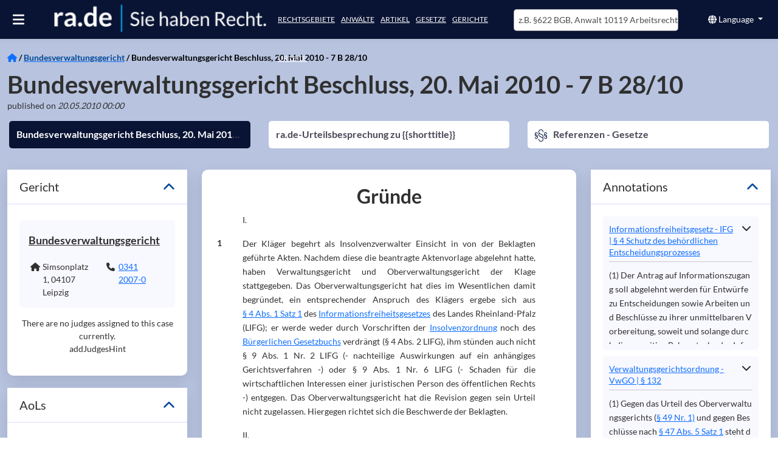

--- FILE ---
content_type: text/html; charset=utf-8
request_url: https://ra.de/urteil/bverwg/7-b-2810-2010-05-20
body_size: 36188
content:
<!DOCTYPE html><html lang="de" class="rade-app" data-beasties-container><head>
  <meta charset="utf-8">
  <meta http-equiv="X-UA-Compatible" content="IE=edge">
  <base href="/">
  <title>Bundesverwaltungsgericht Beschluss, 20. Mai 2010 - 7 B 28/10 - ra.de.</title>
  <meta name="description" content="Gründe


         
            
            
               I.
            
         
                 
            
               1
            
   ">
  <meta name="og:description" content="Gründe


         
            
            
               I.
            
         
                 
            
               1
            
   ">
  <meta name="og:title" content="Bundesverwaltungsgericht Beschluss, 20. Mai 2010 - 7 B 28/10 - ra.de.">
  <meta name="og:image" content="https://images.ra.de/raid-pub/pictures/logo/companyprofiles/rade/logo-transparent-bigger-strapline2.jpg">
  <style type="text/css" id="fa-auto-css">:root, :host {
  --fa-font-solid: normal 900 1em/1 "Font Awesome 6 Free";
  --fa-font-regular: normal 400 1em/1 "Font Awesome 6 Free";
  --fa-font-light: normal 300 1em/1 "Font Awesome 6 Pro";
  --fa-font-thin: normal 100 1em/1 "Font Awesome 6 Pro";
  --fa-font-duotone: normal 900 1em/1 "Font Awesome 6 Duotone";
  --fa-font-duotone-regular: normal 400 1em/1 "Font Awesome 6 Duotone";
  --fa-font-duotone-light: normal 300 1em/1 "Font Awesome 6 Duotone";
  --fa-font-duotone-thin: normal 100 1em/1 "Font Awesome 6 Duotone";
  --fa-font-brands: normal 400 1em/1 "Font Awesome 6 Brands";
  --fa-font-sharp-solid: normal 900 1em/1 "Font Awesome 6 Sharp";
  --fa-font-sharp-regular: normal 400 1em/1 "Font Awesome 6 Sharp";
  --fa-font-sharp-light: normal 300 1em/1 "Font Awesome 6 Sharp";
  --fa-font-sharp-thin: normal 100 1em/1 "Font Awesome 6 Sharp";
  --fa-font-sharp-duotone-solid: normal 900 1em/1 "Font Awesome 6 Sharp Duotone";
  --fa-font-sharp-duotone-regular: normal 400 1em/1 "Font Awesome 6 Sharp Duotone";
  --fa-font-sharp-duotone-light: normal 300 1em/1 "Font Awesome 6 Sharp Duotone";
  --fa-font-sharp-duotone-thin: normal 100 1em/1 "Font Awesome 6 Sharp Duotone";
}

svg:not(:root).svg-inline--fa, svg:not(:host).svg-inline--fa {
  overflow: visible;
  box-sizing: content-box;
}

.svg-inline--fa {
  display: var(--fa-display, inline-block);
  height: 1em;
  overflow: visible;
  vertical-align: -0.125em;
}
.svg-inline--fa.fa-2xs {
  vertical-align: 0.1em;
}
.svg-inline--fa.fa-xs {
  vertical-align: 0em;
}
.svg-inline--fa.fa-sm {
  vertical-align: -0.0714285705em;
}
.svg-inline--fa.fa-lg {
  vertical-align: -0.2em;
}
.svg-inline--fa.fa-xl {
  vertical-align: -0.25em;
}
.svg-inline--fa.fa-2xl {
  vertical-align: -0.3125em;
}
.svg-inline--fa.fa-pull-left {
  margin-right: var(--fa-pull-margin, 0.3em);
  width: auto;
}
.svg-inline--fa.fa-pull-right {
  margin-left: var(--fa-pull-margin, 0.3em);
  width: auto;
}
.svg-inline--fa.fa-li {
  width: var(--fa-li-width, 2em);
  top: 0.25em;
}
.svg-inline--fa.fa-fw {
  width: var(--fa-fw-width, 1.25em);
}

.fa-layers svg.svg-inline--fa {
  bottom: 0;
  left: 0;
  margin: auto;
  position: absolute;
  right: 0;
  top: 0;
}

.fa-layers-counter, .fa-layers-text {
  display: inline-block;
  position: absolute;
  text-align: center;
}

.fa-layers {
  display: inline-block;
  height: 1em;
  position: relative;
  text-align: center;
  vertical-align: -0.125em;
  width: 1em;
}
.fa-layers svg.svg-inline--fa {
  transform-origin: center center;
}

.fa-layers-text {
  left: 50%;
  top: 50%;
  transform: translate(-50%, -50%);
  transform-origin: center center;
}

.fa-layers-counter {
  background-color: var(--fa-counter-background-color, #ff253a);
  border-radius: var(--fa-counter-border-radius, 1em);
  box-sizing: border-box;
  color: var(--fa-inverse, #fff);
  line-height: var(--fa-counter-line-height, 1);
  max-width: var(--fa-counter-max-width, 5em);
  min-width: var(--fa-counter-min-width, 1.5em);
  overflow: hidden;
  padding: var(--fa-counter-padding, 0.25em 0.5em);
  right: var(--fa-right, 0);
  text-overflow: ellipsis;
  top: var(--fa-top, 0);
  transform: scale(var(--fa-counter-scale, 0.25));
  transform-origin: top right;
}

.fa-layers-bottom-right {
  bottom: var(--fa-bottom, 0);
  right: var(--fa-right, 0);
  top: auto;
  transform: scale(var(--fa-layers-scale, 0.25));
  transform-origin: bottom right;
}

.fa-layers-bottom-left {
  bottom: var(--fa-bottom, 0);
  left: var(--fa-left, 0);
  right: auto;
  top: auto;
  transform: scale(var(--fa-layers-scale, 0.25));
  transform-origin: bottom left;
}

.fa-layers-top-right {
  top: var(--fa-top, 0);
  right: var(--fa-right, 0);
  transform: scale(var(--fa-layers-scale, 0.25));
  transform-origin: top right;
}

.fa-layers-top-left {
  left: var(--fa-left, 0);
  right: auto;
  top: var(--fa-top, 0);
  transform: scale(var(--fa-layers-scale, 0.25));
  transform-origin: top left;
}

.fa-1x {
  font-size: 1em;
}

.fa-2x {
  font-size: 2em;
}

.fa-3x {
  font-size: 3em;
}

.fa-4x {
  font-size: 4em;
}

.fa-5x {
  font-size: 5em;
}

.fa-6x {
  font-size: 6em;
}

.fa-7x {
  font-size: 7em;
}

.fa-8x {
  font-size: 8em;
}

.fa-9x {
  font-size: 9em;
}

.fa-10x {
  font-size: 10em;
}

.fa-2xs {
  font-size: 0.625em;
  line-height: 0.1em;
  vertical-align: 0.225em;
}

.fa-xs {
  font-size: 0.75em;
  line-height: 0.0833333337em;
  vertical-align: 0.125em;
}

.fa-sm {
  font-size: 0.875em;
  line-height: 0.0714285718em;
  vertical-align: 0.0535714295em;
}

.fa-lg {
  font-size: 1.25em;
  line-height: 0.05em;
  vertical-align: -0.075em;
}

.fa-xl {
  font-size: 1.5em;
  line-height: 0.0416666682em;
  vertical-align: -0.125em;
}

.fa-2xl {
  font-size: 2em;
  line-height: 0.03125em;
  vertical-align: -0.1875em;
}

.fa-fw {
  text-align: center;
  width: 1.25em;
}

.fa-ul {
  list-style-type: none;
  margin-left: var(--fa-li-margin, 2.5em);
  padding-left: 0;
}
.fa-ul > li {
  position: relative;
}

.fa-li {
  left: calc(-1 * var(--fa-li-width, 2em));
  position: absolute;
  text-align: center;
  width: var(--fa-li-width, 2em);
  line-height: inherit;
}

.fa-border {
  border-color: var(--fa-border-color, #eee);
  border-radius: var(--fa-border-radius, 0.1em);
  border-style: var(--fa-border-style, solid);
  border-width: var(--fa-border-width, 0.08em);
  padding: var(--fa-border-padding, 0.2em 0.25em 0.15em);
}

.fa-pull-left {
  float: left;
  margin-right: var(--fa-pull-margin, 0.3em);
}

.fa-pull-right {
  float: right;
  margin-left: var(--fa-pull-margin, 0.3em);
}

.fa-beat {
  animation-name: fa-beat;
  animation-delay: var(--fa-animation-delay, 0s);
  animation-direction: var(--fa-animation-direction, normal);
  animation-duration: var(--fa-animation-duration, 1s);
  animation-iteration-count: var(--fa-animation-iteration-count, infinite);
  animation-timing-function: var(--fa-animation-timing, ease-in-out);
}

.fa-bounce {
  animation-name: fa-bounce;
  animation-delay: var(--fa-animation-delay, 0s);
  animation-direction: var(--fa-animation-direction, normal);
  animation-duration: var(--fa-animation-duration, 1s);
  animation-iteration-count: var(--fa-animation-iteration-count, infinite);
  animation-timing-function: var(--fa-animation-timing, cubic-bezier(0.28, 0.84, 0.42, 1));
}

.fa-fade {
  animation-name: fa-fade;
  animation-delay: var(--fa-animation-delay, 0s);
  animation-direction: var(--fa-animation-direction, normal);
  animation-duration: var(--fa-animation-duration, 1s);
  animation-iteration-count: var(--fa-animation-iteration-count, infinite);
  animation-timing-function: var(--fa-animation-timing, cubic-bezier(0.4, 0, 0.6, 1));
}

.fa-beat-fade {
  animation-name: fa-beat-fade;
  animation-delay: var(--fa-animation-delay, 0s);
  animation-direction: var(--fa-animation-direction, normal);
  animation-duration: var(--fa-animation-duration, 1s);
  animation-iteration-count: var(--fa-animation-iteration-count, infinite);
  animation-timing-function: var(--fa-animation-timing, cubic-bezier(0.4, 0, 0.6, 1));
}

.fa-flip {
  animation-name: fa-flip;
  animation-delay: var(--fa-animation-delay, 0s);
  animation-direction: var(--fa-animation-direction, normal);
  animation-duration: var(--fa-animation-duration, 1s);
  animation-iteration-count: var(--fa-animation-iteration-count, infinite);
  animation-timing-function: var(--fa-animation-timing, ease-in-out);
}

.fa-shake {
  animation-name: fa-shake;
  animation-delay: var(--fa-animation-delay, 0s);
  animation-direction: var(--fa-animation-direction, normal);
  animation-duration: var(--fa-animation-duration, 1s);
  animation-iteration-count: var(--fa-animation-iteration-count, infinite);
  animation-timing-function: var(--fa-animation-timing, linear);
}

.fa-spin {
  animation-name: fa-spin;
  animation-delay: var(--fa-animation-delay, 0s);
  animation-direction: var(--fa-animation-direction, normal);
  animation-duration: var(--fa-animation-duration, 2s);
  animation-iteration-count: var(--fa-animation-iteration-count, infinite);
  animation-timing-function: var(--fa-animation-timing, linear);
}

.fa-spin-reverse {
  --fa-animation-direction: reverse;
}

.fa-pulse,
.fa-spin-pulse {
  animation-name: fa-spin;
  animation-direction: var(--fa-animation-direction, normal);
  animation-duration: var(--fa-animation-duration, 1s);
  animation-iteration-count: var(--fa-animation-iteration-count, infinite);
  animation-timing-function: var(--fa-animation-timing, steps(8));
}

@media (prefers-reduced-motion: reduce) {
  .fa-beat,
.fa-bounce,
.fa-fade,
.fa-beat-fade,
.fa-flip,
.fa-pulse,
.fa-shake,
.fa-spin,
.fa-spin-pulse {
    animation-delay: -1ms;
    animation-duration: 1ms;
    animation-iteration-count: 1;
    transition-delay: 0s;
    transition-duration: 0s;
  }
}
@keyframes fa-beat {
  0%, 90% {
    transform: scale(1);
  }
  45% {
    transform: scale(var(--fa-beat-scale, 1.25));
  }
}
@keyframes fa-bounce {
  0% {
    transform: scale(1, 1) translateY(0);
  }
  10% {
    transform: scale(var(--fa-bounce-start-scale-x, 1.1), var(--fa-bounce-start-scale-y, 0.9)) translateY(0);
  }
  30% {
    transform: scale(var(--fa-bounce-jump-scale-x, 0.9), var(--fa-bounce-jump-scale-y, 1.1)) translateY(var(--fa-bounce-height, -0.5em));
  }
  50% {
    transform: scale(var(--fa-bounce-land-scale-x, 1.05), var(--fa-bounce-land-scale-y, 0.95)) translateY(0);
  }
  57% {
    transform: scale(1, 1) translateY(var(--fa-bounce-rebound, -0.125em));
  }
  64% {
    transform: scale(1, 1) translateY(0);
  }
  100% {
    transform: scale(1, 1) translateY(0);
  }
}
@keyframes fa-fade {
  50% {
    opacity: var(--fa-fade-opacity, 0.4);
  }
}
@keyframes fa-beat-fade {
  0%, 100% {
    opacity: var(--fa-beat-fade-opacity, 0.4);
    transform: scale(1);
  }
  50% {
    opacity: 1;
    transform: scale(var(--fa-beat-fade-scale, 1.125));
  }
}
@keyframes fa-flip {
  50% {
    transform: rotate3d(var(--fa-flip-x, 0), var(--fa-flip-y, 1), var(--fa-flip-z, 0), var(--fa-flip-angle, -180deg));
  }
}
@keyframes fa-shake {
  0% {
    transform: rotate(-15deg);
  }
  4% {
    transform: rotate(15deg);
  }
  8%, 24% {
    transform: rotate(-18deg);
  }
  12%, 28% {
    transform: rotate(18deg);
  }
  16% {
    transform: rotate(-22deg);
  }
  20% {
    transform: rotate(22deg);
  }
  32% {
    transform: rotate(-12deg);
  }
  36% {
    transform: rotate(12deg);
  }
  40%, 100% {
    transform: rotate(0deg);
  }
}
@keyframes fa-spin {
  0% {
    transform: rotate(0deg);
  }
  100% {
    transform: rotate(360deg);
  }
}
.fa-rotate-90 {
  transform: rotate(90deg);
}

.fa-rotate-180 {
  transform: rotate(180deg);
}

.fa-rotate-270 {
  transform: rotate(270deg);
}

.fa-flip-horizontal {
  transform: scale(-1, 1);
}

.fa-flip-vertical {
  transform: scale(1, -1);
}

.fa-flip-both,
.fa-flip-horizontal.fa-flip-vertical {
  transform: scale(-1, -1);
}

.fa-rotate-by {
  transform: rotate(var(--fa-rotate-angle, 0));
}

.fa-stack {
  display: inline-block;
  vertical-align: middle;
  height: 2em;
  position: relative;
  width: 2.5em;
}

.fa-stack-1x,
.fa-stack-2x {
  bottom: 0;
  left: 0;
  margin: auto;
  position: absolute;
  right: 0;
  top: 0;
  z-index: var(--fa-stack-z-index, auto);
}

.svg-inline--fa.fa-stack-1x {
  height: 1em;
  width: 1.25em;
}
.svg-inline--fa.fa-stack-2x {
  height: 2em;
  width: 2.5em;
}

.fa-inverse {
  color: var(--fa-inverse, #fff);
}

.sr-only,
.fa-sr-only {
  position: absolute;
  width: 1px;
  height: 1px;
  padding: 0;
  margin: -1px;
  overflow: hidden;
  clip: rect(0, 0, 0, 0);
  white-space: nowrap;
  border-width: 0;
}

.sr-only-focusable:not(:focus),
.fa-sr-only-focusable:not(:focus) {
  position: absolute;
  width: 1px;
  height: 1px;
  padding: 0;
  margin: -1px;
  overflow: hidden;
  clip: rect(0, 0, 0, 0);
  white-space: nowrap;
  border-width: 0;
}

.svg-inline--fa .fa-primary {
  fill: var(--fa-primary-color, currentColor);
  opacity: var(--fa-primary-opacity, 1);
}

.svg-inline--fa .fa-secondary {
  fill: var(--fa-secondary-color, currentColor);
  opacity: var(--fa-secondary-opacity, 0.4);
}

.svg-inline--fa.fa-swap-opacity .fa-primary {
  opacity: var(--fa-secondary-opacity, 0.4);
}

.svg-inline--fa.fa-swap-opacity .fa-secondary {
  opacity: var(--fa-primary-opacity, 1);
}

.svg-inline--fa mask .fa-primary,
.svg-inline--fa mask .fa-secondary {
  fill: black;
}</style><link rel="preconnect" href="https://cloud-dev-ts.ra.de" crossorigin>
  <link rel="preconnect" href="https://linccms-ts.ra.de" crossorigin>
  <link rel="preconnect" href="https://images.ra.de">
  <link rel="preconnect" href="https://images-dev.ra.de">
  <link rel="preload" href="./assets/imgs/logo.webp" as="image">
  <link rel="preload" fetchpriority="high" href="./assets/imgs/homepage_mobile.webp" as="image">
  <link rel="preload" href="./assets/fonts/lato-latin-400-normal.woff2" as="font" type="font/woff2" crossorigin="anonymous">
  <link rel="preload" href="./assets/fonts/lato-latin-700-normal.woff2" as="font" type="font/woff2" crossorigin="anonymous">
  <meta name="google-site-verification" content="mee2Bo9j-OZd5RK9z_3MyeBycucKhGD8h5RXst3umm8">
  <meta name="viewport" content="width=device-width, initial-scale=1">
  <link id="favicon" rel="icon" type="image/x-icon" href="favicon.ico">
<style>@font-face{font-family:Lato;font-style:normal;font-display:swap;font-weight:400;src:url(/assets/fonts/lato-latin-400-normal.woff2) format("woff2"),url(/assets/fonts/lato-latin-400-normal.woff) format("woff");unicode-range:U+0000-00FF,U+0131,U+0152-0153,U+02BB-02BC,U+02C6,U+02DA,U+02DC,U+2000-206F,U+2074,U+20AC,U+2122,U+2191,U+2193,U+2212,U+2215,U+FEFF,U+FFFD}@font-face{font-family:Lato;font-style:normal;font-display:swap;font-weight:700;src:url(/assets/fonts/lato-latin-700-normal.woff2) format("woff2"),url(/assets/fonts/lato-latin-700-normal.woff) format("woff");unicode-range:U+0000-00FF,U+0131,U+0152-0153,U+02BB-02BC,U+02C6,U+02DA,U+02DC,U+2000-206F,U+2074,U+20AC,U+2122,U+2191,U+2193,U+2212,U+2215,U+FEFF,U+FFFD}@font-face{font-family:Lato;font-style:normal;font-display:swap;font-weight:300;src:url(/assets/fonts/lato-latin-300-normal.woff2) format("woff2"),url(/assets/fonts/lato-latin-300-normal.woff) format("woff");unicode-range:U+0000-00FF,U+0131,U+0152-0153,U+02BB-02BC,U+02C6,U+02DA,U+02DC,U+2000-206F,U+2074,U+20AC,U+2122,U+2191,U+2193,U+2212,U+2215,U+FEFF,U+FFFD}h1{font-family:Lato,sans-serif;font-size:35px;margin-top:0;margin-bottom:20px;font-stretch:condensed;font-weight:300;color:#000}h2{font-family:Lato,sans-serif;font-size:25px;font-stretch:condensed;font-weight:700;color:#000}h4{font-size:16px;text-transform:uppercase}h4{margin-top:10px;margin-bottom:10px}a{color:#004a99;outline:none;text-decoration:none;cursor:pointer}a:hover{color:#474756;text-decoration:none}p{line-height:1.7em}p a{display:inline-block}:root{--bs-blue:#0d6efd;--bs-indigo:#6610f2;--bs-purple:#6f42c1;--bs-pink:#d63384;--bs-red:#dc3545;--bs-orange:#fd7e14;--bs-yellow:#ffc107;--bs-green:#198754;--bs-teal:#20c997;--bs-cyan:#0dcaf0;--bs-black:#000;--bs-white:#fff;--bs-gray:#6c757d;--bs-gray-dark:#343a40;--bs-gray-100:#f8f9fa;--bs-gray-200:#e9ecef;--bs-gray-300:#dee2e6;--bs-gray-400:#ced4da;--bs-gray-500:#adb5bd;--bs-gray-600:#6c757d;--bs-gray-700:#495057;--bs-gray-800:#343a40;--bs-gray-900:#212529;--bs-primary:#0d6efd;--bs-secondary:#6c757d;--bs-success:#198754;--bs-info:#0dcaf0;--bs-warning:#ffc107;--bs-danger:#dc3545;--bs-light:#f8f9fa;--bs-dark:#212529;--bs-primary-rgb:13,110,253;--bs-secondary-rgb:108,117,125;--bs-success-rgb:25,135,84;--bs-info-rgb:13,202,240;--bs-warning-rgb:255,193,7;--bs-danger-rgb:220,53,69;--bs-light-rgb:248,249,250;--bs-dark-rgb:33,37,41;--bs-primary-text-emphasis:#052c65;--bs-secondary-text-emphasis:#2b2f32;--bs-success-text-emphasis:#0a3622;--bs-info-text-emphasis:#055160;--bs-warning-text-emphasis:#664d03;--bs-danger-text-emphasis:#58151c;--bs-light-text-emphasis:#495057;--bs-dark-text-emphasis:#495057;--bs-primary-bg-subtle:#cfe2ff;--bs-secondary-bg-subtle:#e2e3e5;--bs-success-bg-subtle:#d1e7dd;--bs-info-bg-subtle:#cff4fc;--bs-warning-bg-subtle:#fff3cd;--bs-danger-bg-subtle:#f8d7da;--bs-light-bg-subtle:#fcfcfd;--bs-dark-bg-subtle:#ced4da;--bs-primary-border-subtle:#9ec5fe;--bs-secondary-border-subtle:#c4c8cb;--bs-success-border-subtle:#a3cfbb;--bs-info-border-subtle:#9eeaf9;--bs-warning-border-subtle:#ffe69c;--bs-danger-border-subtle:#f1aeb5;--bs-light-border-subtle:#e9ecef;--bs-dark-border-subtle:#adb5bd;--bs-white-rgb:255,255,255;--bs-black-rgb:0,0,0;--bs-font-sans-serif:system-ui,-apple-system,"Segoe UI",Roboto,"Helvetica Neue","Noto Sans","Liberation Sans",Arial,sans-serif,"Apple Color Emoji","Segoe UI Emoji","Segoe UI Symbol","Noto Color Emoji";--bs-font-monospace:SFMono-Regular,Menlo,Monaco,Consolas,"Liberation Mono","Courier New",monospace;--bs-gradient:linear-gradient(180deg, rgba(255, 255, 255, .15), rgba(255, 255, 255, 0));--bs-body-font-family:var(--bs-font-sans-serif);--bs-body-font-size:1rem;--bs-body-font-weight:400;--bs-body-line-height:1.5;--bs-body-color:#212529;--bs-body-color-rgb:33,37,41;--bs-body-bg:#fff;--bs-body-bg-rgb:255,255,255;--bs-emphasis-color:#000;--bs-emphasis-color-rgb:0,0,0;--bs-secondary-color:rgba(33, 37, 41, .75);--bs-secondary-color-rgb:33,37,41;--bs-secondary-bg:#e9ecef;--bs-secondary-bg-rgb:233,236,239;--bs-tertiary-color:rgba(33, 37, 41, .5);--bs-tertiary-color-rgb:33,37,41;--bs-tertiary-bg:#f8f9fa;--bs-tertiary-bg-rgb:248,249,250;--bs-heading-color:inherit;--bs-link-color:#0d6efd;--bs-link-color-rgb:13,110,253;--bs-link-decoration:underline;--bs-link-hover-color:#0a58ca;--bs-link-hover-color-rgb:10,88,202;--bs-code-color:#d63384;--bs-highlight-color:#212529;--bs-highlight-bg:#fff3cd;--bs-border-width:1px;--bs-border-style:solid;--bs-border-color:#dee2e6;--bs-border-color-translucent:rgba(0, 0, 0, .175);--bs-border-radius:.375rem;--bs-border-radius-sm:.25rem;--bs-border-radius-lg:.5rem;--bs-border-radius-xl:1rem;--bs-border-radius-xxl:2rem;--bs-border-radius-2xl:var(--bs-border-radius-xxl);--bs-border-radius-pill:50rem;--bs-box-shadow:0 .5rem 1rem rgba(0, 0, 0, .15);--bs-box-shadow-sm:0 .125rem .25rem rgba(0, 0, 0, .075);--bs-box-shadow-lg:0 1rem 3rem rgba(0, 0, 0, .175);--bs-box-shadow-inset:inset 0 1px 2px rgba(0, 0, 0, .075);--bs-focus-ring-width:.25rem;--bs-focus-ring-opacity:.25;--bs-focus-ring-color:rgba(13, 110, 253, .25);--bs-form-valid-color:#198754;--bs-form-valid-border-color:#198754;--bs-form-invalid-color:#dc3545;--bs-form-invalid-border-color:#dc3545}*,:after,:before{box-sizing:border-box}@media (prefers-reduced-motion:no-preference){:root{scroll-behavior:smooth}}body{margin:0;font-family:var(--bs-body-font-family);font-size:var(--bs-body-font-size);font-weight:var(--bs-body-font-weight);line-height:var(--bs-body-line-height);color:var(--bs-body-color);text-align:var(--bs-body-text-align);background-color:var(--bs-body-bg);-webkit-text-size-adjust:100%;-webkit-tap-highlight-color:transparent}hr{margin:1rem 0;color:inherit;border:0;border-top:var(--bs-border-width) solid;opacity:.25}h1,h2,h4{margin-top:0;margin-bottom:.5rem;font-weight:500;line-height:1.2;color:var(--bs-heading-color)}h1{font-size:calc(1.375rem + 1.5vw)}@media (min-width:1200px){h1{font-size:2.5rem}}h2{font-size:calc(1.325rem + .9vw)}@media (min-width:1200px){h2{font-size:2rem}}h4{font-size:calc(1.275rem + .3vw)}@media (min-width:1200px){h4{font-size:1.5rem}}p{margin-top:0;margin-bottom:1rem}ul{padding-left:2rem}dl,ul{margin-top:0;margin-bottom:1rem}dt{font-weight:700}dd{margin-bottom:.5rem;margin-left:0}a{color:rgba(var(--bs-link-color-rgb),var(--bs-link-opacity,1));text-decoration:underline}a:hover{--bs-link-color-rgb:var(--bs-link-hover-color-rgb)}a:not([href]):not([class]),a:not([href]):not([class]):hover{color:inherit;text-decoration:none}img,svg{vertical-align:middle}button{border-radius:0}button:focus:not(:focus-visible){outline:0}button,input{margin:0;font-family:inherit;font-size:inherit;line-height:inherit}button{text-transform:none}[role=button]{cursor:pointer}[type=button],button{-webkit-appearance:button}[type=button]:not(:disabled),button:not(:disabled){cursor:pointer}.container-fluid{--bs-gutter-x:1.5rem;--bs-gutter-y:0;width:100%;padding-right:calc(var(--bs-gutter-x) * .5);padding-left:calc(var(--bs-gutter-x) * .5);margin-right:auto;margin-left:auto}:root{--bs-breakpoint-xs:0;--bs-breakpoint-sm:576px;--bs-breakpoint-md:768px;--bs-breakpoint-lg:992px;--bs-breakpoint-xl:1200px;--bs-breakpoint-xxl:1400px}.row{--bs-gutter-x:1.5rem;--bs-gutter-y:0;display:flex;flex-wrap:wrap;margin-top:calc(-1 * var(--bs-gutter-y));margin-right:calc(-.5 * var(--bs-gutter-x));margin-left:calc(-.5 * var(--bs-gutter-x))}.row>*{flex-shrink:0;width:100%;max-width:100%;padding-right:calc(var(--bs-gutter-x) * .5);padding-left:calc(var(--bs-gutter-x) * .5);margin-top:var(--bs-gutter-y)}.col{flex:1 0 0}.col-6{flex:0 0 auto;width:50%}.col-12{flex:0 0 auto;width:100%}@media (min-width:768px){.col-md-3{flex:0 0 auto;width:25%}.col-md-4{flex:0 0 auto;width:33.33333333%}.col-md-6{flex:0 0 auto;width:50%}.col-md-8{flex:0 0 auto;width:66.66666667%}.col-md-12{flex:0 0 auto;width:100%}}@media (min-width:992px){.col-lg-4{flex:0 0 auto;width:33.33333333%}.col-lg-12{flex:0 0 auto;width:100%}}.btn{--bs-btn-padding-x:.75rem;--bs-btn-padding-y:.375rem;--bs-btn-font-family: ;--bs-btn-font-size:1rem;--bs-btn-font-weight:400;--bs-btn-line-height:1.5;--bs-btn-color:var(--bs-body-color);--bs-btn-bg:transparent;--bs-btn-border-width:var(--bs-border-width);--bs-btn-border-color:transparent;--bs-btn-border-radius:var(--bs-border-radius);--bs-btn-hover-border-color:transparent;--bs-btn-box-shadow:inset 0 1px 0 rgba(255, 255, 255, .15),0 1px 1px rgba(0, 0, 0, .075);--bs-btn-disabled-opacity:.65;--bs-btn-focus-box-shadow:0 0 0 .25rem rgba(var(--bs-btn-focus-shadow-rgb), .5);display:inline-block;padding:var(--bs-btn-padding-y) var(--bs-btn-padding-x);font-family:var(--bs-btn-font-family);font-size:var(--bs-btn-font-size);font-weight:var(--bs-btn-font-weight);line-height:var(--bs-btn-line-height);color:var(--bs-btn-color);text-align:center;text-decoration:none;vertical-align:middle;cursor:pointer;-webkit-user-select:none;-moz-user-select:none;user-select:none;border:var(--bs-btn-border-width) solid var(--bs-btn-border-color);border-radius:var(--bs-btn-border-radius);background-color:var(--bs-btn-bg);transition:color .15s ease-in-out,background-color .15s ease-in-out,border-color .15s ease-in-out,box-shadow .15s ease-in-out}@media (prefers-reduced-motion:reduce){.btn{transition:none}}.btn:hover{color:var(--bs-btn-hover-color);background-color:var(--bs-btn-hover-bg);border-color:var(--bs-btn-hover-border-color)}.btn:focus-visible{color:var(--bs-btn-hover-color);background-color:var(--bs-btn-hover-bg);border-color:var(--bs-btn-hover-border-color);outline:0;box-shadow:var(--bs-btn-focus-box-shadow)}.btn:first-child:active{color:var(--bs-btn-active-color);background-color:var(--bs-btn-active-bg);border-color:var(--bs-btn-active-border-color)}.btn:first-child:active:focus-visible{box-shadow:var(--bs-btn-focus-box-shadow)}.btn:disabled{color:var(--bs-btn-disabled-color);pointer-events:none;background-color:var(--bs-btn-disabled-bg);border-color:var(--bs-btn-disabled-border-color);opacity:var(--bs-btn-disabled-opacity)}.btn-primary{--bs-btn-color:#fff;--bs-btn-bg:#0d6efd;--bs-btn-border-color:#0d6efd;--bs-btn-hover-color:#fff;--bs-btn-hover-bg:#0b5ed7;--bs-btn-hover-border-color:#0a58ca;--bs-btn-focus-shadow-rgb:49,132,253;--bs-btn-active-color:#fff;--bs-btn-active-bg:#0a58ca;--bs-btn-active-border-color:#0a53be;--bs-btn-active-shadow:inset 0 3px 5px rgba(0, 0, 0, .125);--bs-btn-disabled-color:#fff;--bs-btn-disabled-bg:#0d6efd;--bs-btn-disabled-border-color:#0d6efd}.btn-sm{--bs-btn-padding-y:.25rem;--bs-btn-padding-x:.5rem;--bs-btn-font-size:.875rem;--bs-btn-border-radius:var(--bs-border-radius-sm)}.collapse:not(.show){display:none}.dropdown{position:relative}.dropdown-toggle{white-space:nowrap}.dropdown-toggle:after{display:inline-block;margin-left:.255em;vertical-align:.255em;content:"";border-top:.3em solid;border-right:.3em solid transparent;border-bottom:0;border-left:.3em solid transparent}.dropdown-toggle:empty:after{margin-left:0}.dropdown-menu{--bs-dropdown-zindex:1000;--bs-dropdown-min-width:10rem;--bs-dropdown-padding-x:0;--bs-dropdown-padding-y:.5rem;--bs-dropdown-spacer:.125rem;--bs-dropdown-font-size:1rem;--bs-dropdown-color:var(--bs-body-color);--bs-dropdown-bg:var(--bs-body-bg);--bs-dropdown-border-color:var(--bs-border-color-translucent);--bs-dropdown-border-radius:var(--bs-border-radius);--bs-dropdown-border-width:var(--bs-border-width);--bs-dropdown-inner-border-radius:calc(var(--bs-border-radius) - var(--bs-border-width));--bs-dropdown-divider-bg:var(--bs-border-color-translucent);--bs-dropdown-divider-margin-y:.5rem;--bs-dropdown-box-shadow:var(--bs-box-shadow);--bs-dropdown-link-color:var(--bs-body-color);--bs-dropdown-link-hover-color:var(--bs-body-color);--bs-dropdown-link-hover-bg:var(--bs-tertiary-bg);--bs-dropdown-link-active-color:#fff;--bs-dropdown-link-active-bg:#0d6efd;--bs-dropdown-link-disabled-color:var(--bs-tertiary-color);--bs-dropdown-item-padding-x:1rem;--bs-dropdown-item-padding-y:.25rem;--bs-dropdown-header-color:#6c757d;--bs-dropdown-header-padding-x:1rem;--bs-dropdown-header-padding-y:.5rem;position:absolute;z-index:var(--bs-dropdown-zindex);display:none;min-width:var(--bs-dropdown-min-width);padding:var(--bs-dropdown-padding-y) var(--bs-dropdown-padding-x);margin:0;font-size:var(--bs-dropdown-font-size);color:var(--bs-dropdown-color);text-align:left;list-style:none;background-color:var(--bs-dropdown-bg);background-clip:padding-box;border:var(--bs-dropdown-border-width) solid var(--bs-dropdown-border-color);border-radius:var(--bs-dropdown-border-radius)}.dropdown-item{display:block;width:100%;padding:var(--bs-dropdown-item-padding-y) var(--bs-dropdown-item-padding-x);clear:both;font-weight:400;color:var(--bs-dropdown-link-color);text-align:inherit;text-decoration:none;white-space:nowrap;background-color:transparent;border:0;border-radius:var(--bs-dropdown-item-border-radius,0)}.dropdown-item:focus,.dropdown-item:hover{color:var(--bs-dropdown-link-hover-color);background-color:var(--bs-dropdown-link-hover-bg)}.dropdown-item:active{color:var(--bs-dropdown-link-active-color);text-decoration:none;background-color:var(--bs-dropdown-link-active-bg)}.dropdown-item:disabled{color:var(--bs-dropdown-link-disabled-color);pointer-events:none;background-color:transparent}.nav{--bs-nav-link-padding-x:1rem;--bs-nav-link-padding-y:.5rem;--bs-nav-link-font-weight: ;--bs-nav-link-color:var(--bs-link-color);--bs-nav-link-hover-color:var(--bs-link-hover-color);--bs-nav-link-disabled-color:var(--bs-secondary-color);display:flex;flex-wrap:wrap;padding-left:0;margin-bottom:0;list-style:none}.nav-tabs{--bs-nav-tabs-border-width:var(--bs-border-width);--bs-nav-tabs-border-color:var(--bs-border-color);--bs-nav-tabs-border-radius:var(--bs-border-radius);--bs-nav-tabs-link-hover-border-color:var(--bs-secondary-bg) var(--bs-secondary-bg) var(--bs-border-color);--bs-nav-tabs-link-active-color:var(--bs-emphasis-color);--bs-nav-tabs-link-active-bg:var(--bs-body-bg);--bs-nav-tabs-link-active-border-color:var(--bs-border-color) var(--bs-border-color) var(--bs-body-bg);border-bottom:var(--bs-nav-tabs-border-width) solid var(--bs-nav-tabs-border-color)}.navbar{--bs-navbar-padding-x:0;--bs-navbar-padding-y:.5rem;--bs-navbar-color:rgba(var(--bs-emphasis-color-rgb), .65);--bs-navbar-hover-color:rgba(var(--bs-emphasis-color-rgb), .8);--bs-navbar-disabled-color:rgba(var(--bs-emphasis-color-rgb), .3);--bs-navbar-active-color:rgba(var(--bs-emphasis-color-rgb), 1);--bs-navbar-brand-padding-y:.3125rem;--bs-navbar-brand-margin-end:1rem;--bs-navbar-brand-font-size:1.25rem;--bs-navbar-brand-color:rgba(var(--bs-emphasis-color-rgb), 1);--bs-navbar-brand-hover-color:rgba(var(--bs-emphasis-color-rgb), 1);--bs-navbar-nav-link-padding-x:.5rem;--bs-navbar-toggler-padding-y:.25rem;--bs-navbar-toggler-padding-x:.75rem;--bs-navbar-toggler-font-size:1.25rem;--bs-navbar-toggler-icon-bg:url("data:image/svg+xml,%3csvg xmlns='http://www.w3.org/2000/svg' viewBox='0 0 30 30'%3e%3cpath stroke='rgba%2833, 37, 41, 0.75%29' stroke-linecap='round' stroke-miterlimit='10' stroke-width='2' d='M4 7h22M4 15h22M4 23h22'/%3e%3c/svg%3e");--bs-navbar-toggler-border-color:rgba(var(--bs-emphasis-color-rgb), .15);--bs-navbar-toggler-border-radius:var(--bs-border-radius);--bs-navbar-toggler-focus-width:.25rem;--bs-navbar-toggler-transition:box-shadow .15s ease-in-out;position:relative;display:flex;flex-wrap:wrap;align-items:center;justify-content:space-between;padding:var(--bs-navbar-padding-y) var(--bs-navbar-padding-x)}.navbar>.container-fluid{display:flex;flex-wrap:inherit;align-items:center;justify-content:space-between}.navbar-brand{padding-top:var(--bs-navbar-brand-padding-y);padding-bottom:var(--bs-navbar-brand-padding-y);margin-right:var(--bs-navbar-brand-margin-end);font-size:var(--bs-navbar-brand-font-size);color:var(--bs-navbar-brand-color);text-decoration:none;white-space:nowrap}.navbar-brand:focus,.navbar-brand:hover{color:var(--bs-navbar-brand-hover-color)}.navbar-nav{--bs-nav-link-padding-x:0;--bs-nav-link-padding-y:.5rem;--bs-nav-link-font-weight: ;--bs-nav-link-color:var(--bs-navbar-color);--bs-nav-link-hover-color:var(--bs-navbar-hover-color);--bs-nav-link-disabled-color:var(--bs-navbar-disabled-color);display:flex;flex-direction:column;padding-left:0;margin-bottom:0;list-style:none}.navbar-nav .dropdown-menu{position:static}.navbar-collapse{flex-grow:1;flex-basis:100%;align-items:center}@media (min-width:576px){.navbar-expand-sm{flex-wrap:nowrap;justify-content:flex-start}.navbar-expand-sm .navbar-nav{flex-direction:row}.navbar-expand-sm .navbar-nav .dropdown-menu{position:absolute}.navbar-expand-sm .navbar-collapse{display:flex!important;flex-basis:auto}}:root{--bs-btn-close-filter: }:root{--bs-carousel-indicator-active-bg:#fff;--bs-carousel-caption-color:#fff;--bs-carousel-control-icon-filter: }.clearfix:after{display:block;clear:both;content:""}.float-end{float:right!important}.d-inline{display:inline!important}.d-flex{display:flex!important}.flex-row-reverse{flex-direction:row-reverse!important}.align-items-stretch{align-items:stretch!important}.order-1{order:1!important}.order-2{order:2!important}.order-3{order:3!important}.text-center{text-align:center!important}@media (min-width:768px){.order-md-1{order:1!important}.order-md-2{order:2!important}.order-md-3{order:3!important}}.classic{font-family:Lato,sans-serif!important;background:linear-gradient(203deg,#b7c3df 28%,#fdfdff 74.5%)}.classic .btn-primary{background-color:#091434!important;color:#fff!important;border-color:#fff!important;padding:6px 24px;border-radius:5px}.classic .active .section-tab{background-color:#091434!important}.classic .section-tab{background-color:#fff!important}.classic footer{background-color:#091434}.classic footer .footer-central-title{color:#fff}.classic footer .btn-primary{background-color:#091434}.classic .language-select-label{color:#fff;font-size:14px}.classic .ci-nav .navbar-nav a{color:#fff}.classic .default-header,.classic #ci-sidenav-wrapper{background-color:#091434!important}.classic h1,.classic h2{font-weight:700}.classic hr{border-color:#091434}.classic .breadcrumbs{font-weight:700}.classic .breadcrumbs span{color:#000}.classic .top-panel{border-bottom:none;margin-bottom:30px}.classic .section-tabs .section-tab:hover{cursor:pointer}.classic .section-tabs .section-tab{border-radius:5px;background:#edeff4;height:45px!important}.classic .details-container{margin-bottom:0}.classic .section-container,.classic .tab-body{box-shadow:0 8px 24px #0000001a,0 0 1px #00000014;border-radius:10px;padding:25px;margin-bottom:20px}.classic .section-container,.classic .tab-body{background:#fff}.classic .tab-header{border-top-left-radius:10px;border-top-right-radius:10px;background:#fff!important;border-top:0!important;border-bottom:2px solid #DDDDFE!important;margin-top:-25px;margin-left:-25px;margin-right:-25px;margin-bottom:25px!important;padding-top:25px!important;padding-left:25px!important;padding-right:25px!important}.classic .panel{box-shadow:0 8px 24px #0000001a,0 0 1px #00000014;border-radius:10px;margin-bottom:20px!important}.classic .panel-heading{background:#fff;border-radius:10px 10px 0 0;padding:1px 20px!important}.classic .panel-heading h4{font-size:20px;margin-top:15px;margin-bottom:15px}.classic .panel-heading svg{color:#004a99}.classic .panel-body{border-top:1px solid #DDDDFE;background:#fff!important;border-radius:0 0 10px 10px;padding:20px!important}.classic input{border-color:#47475680}html{position:relative;scroll-behavior:smooth}html,body{min-height:100%}body{background-color:#fff;color:#303030;font-family:Lato,sans-serif;font-size:14px;margin:0;overflow-x:hidden;-webkit-font-smoothing:antialiased;-moz-osx-font-smoothing:grayscale}body:before,body:after{content:"";display:table;clear:both}.page-content{display:flex;flex-direction:column;min-height:80vh;padding-bottom:20em}ul{list-style:none}img{background-repeat:no-repeat;background-position:top center;background-color:transparent;background-size:cover}.navbar{margin-bottom:0!important}a,button,.btn{cursor:pointer}.btn{-webkit-border-radius:0px;-moz-border-radius:0px;-ms-border-radius:0px;border-radius:0;border:none;margin:1px;padding:8px 16px;text-transform:none;line-height:18px;white-space:unset}.btn:focus,.btn:active,.btn:active:focus,.btn:active:hover{outline:0}.btn:active:not([disabled]){-webkit-box-shadow:inset 0 2px 5px rgba(0,0,0,.2);-moz-box-shadow:inset 0 2px 5px rgba(0,0,0,.2);box-shadow:inset 0 2px 5px #0003}.btn svg{margin:0 5px}.btn-primary{background-color:#474756;color:#fff}.btn-primary:hover,.btn-primary:focus,.btn-primary:active,.btn-primary:active:focus,.btn-primary:active:hover{color:#fff;background-color:#5f5f73}.btn-outline{text-transform:uppercase;font-weight:500;background:none;border:2px solid #383641;color:#303030;padding:6px 14px}.btn-outline:hover,.btn-outline:focus,.btn-outline:active,.btn-outline:active:focus,.btn-outline:active:hover{background:#383641;border-width:0;color:#fff;padding:8px 16px}.btn-outline.btn-primary{border-color:#474756;color:#474756}.btn-outline.btn-primary:hover,.btn-outline.btn-primary:focus,.btn-outline.btn-primary:active,.btn-outline.btn-primary:active:focus,.btn-outline.btn-primary:active:hover{color:#fff;background-color:#474756;border-color:#474756}.btn-sm{line-height:1.5em;min-height:28px;padding:5px 12px}input{min-height:34px;box-shadow:none!important}input{-webkit-border-radius:0px;-moz-border-radius:0px;-ms-border-radius:0px;border-radius:0;-webkit-box-shadow:none;-moz-box-shadow:none;box-shadow:none;background:#ffffffbf;border:1px solid #e3e3e3;color:#303030;outline:none;line-height:34px;padding:0 7px;font-size:inherit}input:focus{border-color:#474756}input::placeholder{color:#4d4d4d;text-overflow:ellipsis}input::-webkit-input-placeholder{color:#4d4d4d;text-overflow:ellipsis}input::-moz-placeholder{color:#4d4d4d;text-overflow:ellipsis}input:-moz-placeholder{color:#4d4d4d;text-overflow:ellipsis}input:-ms-input-placeholder{color:#4d4d4d;text-overflow:ellipsis}.row section{margin-bottom:1.8em}.col{float:left;padding-left:15px;padding-right:15px}.panel{-webkit-border-radius:0px;-moz-border-radius:0px;-ms-border-radius:0px;border-radius:0;-webkit-box-shadow:none;-moz-box-shadow:none;box-shadow:none;border:none}.panel-heading,.panel-default>.panel-heading{-webkit-border-radius:0px;-moz-border-radius:0px;-ms-border-radius:0px;border-radius:0;background:#fff;cursor:pointer;border:none;padding:6px 15px 5px}.panel-heading.small-heading,.panel-default>.panel-heading.small-heading{padding:1px 15px}.panel-body{padding:15px;position:relative}.panel .preview-container{min-height:auto}.preview-wrapper{margin-bottom:15px;position:relative}.preview-container{padding:15px;min-height:212px;background:inherit!important}.preview-container h4{text-transform:none}.preview-container hr{border-color:#d6d6d6;margin:6px 0 4px;display:flex}.preview-container .header{margin-top:0;margin-bottom:15px;margin-right:10px;display:block;line-height:1.2em}.preview-container .headername{text-decoration:none;color:#303030;margin-right:10px;word-wrap:break-word}.preview-container .headername.underlined{text-decoration:underline}.preview-container a.headername:hover{color:#474756}.preview-container .article-content{overflow:hidden;word-break:break-word}.preview-container .article-content{color:#080808}.preview-container .main-details{position:relative;min-height:100px}.preview-container .main-details h4{word-break:break-word}@-webkit-keyframes highlight-fade{0%{background:#47475633}to{background:#f6f6f6}}.top-panel{margin-bottom:1em;border-bottom:1px solid #d9d9d9}.document-container{margin-top:20px}.document-container .panel-heading h4{text-transform:none}.document-container .annotation-wrapper{padding:1px 10px 10px;margin-bottom:10px;background:#f8f8ff;position:relative;border-radius:5px}.document-container .annotation-btn-info{padding:6px 7px;font-size:16px;float:right;margin:-20px -10px -10px 0;position:relative;z-index:1}.document-container .annotation-header{width:100%;border-bottom:1px solid rgba(0,0,0,.2);margin:10px 0;padding:0 0 6px;line-height:1.4em}.document-container .annotation-header br{display:none}.document-container .annotation-header .annotation-title{margin:0;line-height:1.4em;font-size:14px;text-transform:none}.document-container .annotation-header .annotation-title>*,.document-container .annotation-header .annotation-title span{vertical-align:top}.document-container .annotation-header .annotation-title .annotation-btn-info{margin:-10px -10px -2px 0}.document-container .annotation-content{max-height:125px;overflow-y:auto;position:relative;word-break:break-all;text-indent:0}.document-content p{word-break:break-word}.breadcrumbs{margin-bottom:10px}.breadcrumbs span{text-transform:capitalize}.breadcrumbs span:first-child{text-transform:none}.annotation-wrapper dl{margin:1em auto 0;padding:0 .2em}.annotation-wrapper dt{float:left}.annotation-wrapper dd{margin-bottom:1em;margin-inline-start:2.4em}.document-content.judgement-content h2{text-align:center}.document-content.judgement-content dl{position:relative}.document-content.judgement-content dt{float:left!important}.document-content.judgement-content dt a{position:absolute;top:0;left:0}.document-content.judgement-content dd{margin-bottom:.75rem;margin-left:0;text-indent:3em;padding:0 3em;text-align:justify}.document-content.judgement-content dd>*{text-indent:0}.annotation-wrapper dd{margin-inline-start:1.8em}.judgementemptyref{font-style:italic}.document-title-section-container{display:flex;align-items:center}.document-title-section-container h1{margin-bottom:0!important}footer{width:100%;background-color:#000;padding:28px 0 18px;color:#fff6}footer a,footer .btn{display:inline-block;line-height:36px;margin:0;vertical-align:baseline}footer .btn{padding:0 15px;margin-right:5px}footer a{padding:0 10px 0 0;color:#ffffffd9}footer a:hover,footer a:focus{text-decoration:none;color:#fff}footer nav{margin-bottom:10px}footer nav a:first-child{padding-left:0}footer nav a:last-child{padding-right:0}footer .footer-central-image{background-color:#fff;padding:10px;height:auto;display:block;margin:0 auto}footer .footer-central-title{margin:0!important;text-align:center}footer .footer-central-section{display:grid;place-items:center}.header-autocomplete-search{width:300px}.header-autocomplete-search app-search-autocomplete{width:95%}.header-autocomplete-search .autocomplete-homepage-input-box{margin-top:15px;padding:0 0 0 7px!important;background:#fff!important}.ci-nav{-webkit-transition:all .4s ease;-moz-transition:all .4s ease;transition:all .4s ease;-webkit-box-sizing:content-box;-moz-box-sizing:content-box;box-sizing:content-box;-webkit-box-shadow:0 0 7.5px .5px rgba(122,122,122,.2);-moz-box-shadow:0 0 7.5px .5px rgba(122,122,122,.2);box-shadow:0 0 7.5px .5px #7a7a7a33;position:relative;background:#fff;z-index:101;padding:0;margin-bottom:0;height:64px}.ci-nav .container-fluid:not(.dialog){padding:0 15px!important}.ci-nav .navbar-brand{margin-right:0}.ci-nav>div,.ci-nav #navbar{height:100%}.ci-nav .navbar-header{height:100%}.ci-nav .navbar-nav{height:100%}.ci-nav .navbar-nav>li{display:table;height:100%}.ci-nav .navbar-nav>li .language-select{font-size:14px;height:100%;position:relative;line-height:34px;padding:15px 10px;display:table-cell;vertical-align:middle}.ci-nav .navbar-nav>li .language-select:hover{background:#a19fab3b}.ci-nav .navbar-nav>li .language-select .dropdown-menu{top:62px!important;right:0;left:initial!important}.ci-nav .navbar-nav>li .btn-container{display:table-cell;vertical-align:middle}.ci-nav .navbar-nav>li a{font-size:13px;height:100%;position:relative;text-transform:uppercase;line-height:34px;padding:15px 8px;display:table-cell}.ci-nav .navbar-nav>li a:hover{background:#a19fab3b}.ci-nav .navbar-nav>li a.btn-primary{background:none;padding:6px 24px;margin:0;color:#474756;line-height:normal;display:block;height:34px;min-width:160px}.ci-nav .navbar-nav>li a.btn-primary:hover{color:#fff;padding:8px 26px}.ci-nav .dropdown.language-select .dropdown-toggle,.ci-nav .dropdown.language-select .dropdown-menu span{cursor:pointer}.ci-nav .dropdown.language-select .dropdown-toggle:before,.ci-nav .dropdown.language-select .dropdown-menu span:before{content:"";display:inline-block;width:20px;height:10px;background-size:contain;margin-right:5px}@media (max-width: 1024px){.header-autocomplete-search{display:none}}@media (min-width: 1441px){.no-sidenav#wrapper:not(.toggled) .navbar-header{padding-left:54px}}@media (max-width: 1440px){.btn-container{display:none!important}}@media (min-width: 821px) and (max-width: 1280px){.ci-nav .navbar-nav>li a:not(.btn){font-size:12px;padding:15px 5px}}.homepage-box{box-shadow:0 5px 10px #0000001a,0 0 1px #00000014!important;border-radius:6px;padding:15px;margin:10px 0;word-wrap:break-word;background-color:#fff;position:relative;height:95%}.topic-articles-box{white-space:nowrap}.topics-box-sm{padding:15px;min-height:150px}.ci-user-nav-bar{background:#474756;font-size:16px}.ci-user-nav-bar .system-info{display:none}.ci-user-nav-bar .btn-toggle{background:transparent;color:#fff;border:none;height:64px;width:100%;padding-left:21px;text-align:left;z-index:1;margin:0;font-size:22px}.ci-user-nav-bar .btn-toggle:active,.ci-user-nav-bar .btn-toggle:focus{-webkit-box-shadow:none;-moz-box-shadow:none;box-shadow:none}.ci-user-nav-bar .btn-toggle fa-icon svg{margin:0}.ci-user-nav-bar .nav-tabs>li>a,.ci-user-nav-bar .nav>li>a{color:#fff;border:none;background:none;padding:0 15px;display:block;line-height:48px;cursor:pointer}.ci-user-nav-bar .nav-tabs>li>a:hover,.ci-user-nav-bar .nav>li>a:hover{background:#fff3;border:none;color:#fff}.ci-user-nav-bar ul{border:0}.no-sidenav #ci-sidenav-wrapper{height:64px;position:absolute}.no-sidenav #ci-sidenav-wrapper .user-nav{display:none}.no-sidenav#wrapper{padding-left:0}.no-sidenav#wrapper .user-nav{display:none}#ci-sidenav-wrapper{z-index:1000;position:absolute;left:0;top:0;width:64px;height:100%;overflow-y:auto;overflow-x:hidden;background:#474756;-webkit-transition:all .5s ease;-moz-transition:all .5s ease;-o-transition:all .5s ease;transition:all .5s ease}#wrapper{-webkit-transition:all .5s ease;-moz-transition:all .5s ease;-o-transition:all .5s ease;transition:all .5s ease}.ci-side-nav{width:300px;margin:0;padding:0;list-style:none;display:block}.ci-side-nav li{line-height:40px;float:none;margin:0;color:#fff}.ci-side-nav li:hover span{color:#fff}.ci-side-nav li fa-icon{text-align:center}.ci-side-nav li svg{color:#fff;font-size:22px}.ci-side-nav li a{position:relative;display:table;width:100%;text-decoration:none;color:#999;padding:0 20px 0 0!important}.ci-side-nav li a:hover{text-decoration:none;color:#fff;background:#fff3}.ci-side-nav li a:active,.ci-side-nav li a:focus{text-decoration:none}.ci-side-nav li a span{display:table-cell;vertical-align:middle}.ci-side-nav li a span.title{height:48px;line-height:1.4em}.ci-side-nav li a fa-icon{display:table-cell;vertical-align:middle;width:64px}.ci-sidenav-overlay{display:none;position:fixed;width:100%;height:100%;top:0;left:0;background:#0000004d;z-index:102}.x-mark-hidden{display:none}@media (min-width: 1441px){#wrapper{padding-left:64px}#ci-sidenav-wrapper{position:fixed}}@media (max-width: 1440px){#wrapper{padding-left:0}#wrapper .user-nav{display:none}#wrapper .navbar-header{padding-left:54px}#ci-sidenav-wrapper{width:64px;height:64px}}@media (max-width: 768px){.no-sidenav #ci-sidenav-wrapper,#ci-sidenav-wrapper{position:fixed}.ci-side-nav li{font-size:14px}.ci-side-nav li a span.title{height:38px}.ci-side-nav li svg{font-size:16px}.system-info{font-size:14px}}.details-container{margin-bottom:15px;position:relative}.details-container:before,.details-container:after{content:" ";display:table}.details-container p{word-break:break-word}.section-tabs.small-tabs .section-tab{height:30px}.section-tabs .section-tab{display:block;margin-bottom:5px;padding:10px 12px;height:50px;position:relative;color:#474756;text-decoration:none}.section-tabs .section-tab:before,.section-tabs .section-tab:after{content:" ";display:table}@media (max-width: 768px){.section-tabs .section-tab{padding:5px;margin-bottom:0}.section-tabs .tab-headline{margin:-5px;padding:0}}html{--mat-sys-background: light-dark(#fef8fc, #151316);--mat-sys-error: light-dark(#ba1a1a, #ffb4ab);--mat-sys-error-container: light-dark(#ffdad6, #93000a);--mat-sys-inverse-on-surface: light-dark(#f5eff4, #323033);--mat-sys-inverse-primary: light-dark(#d5baff, #7d00fa);--mat-sys-inverse-surface: light-dark(#323033, #e6e1e6);--mat-sys-on-background: light-dark(#1d1b1e, #e6e1e6);--mat-sys-on-error: light-dark(#ffffff, #690005);--mat-sys-on-error-container: light-dark(#93000a, #ffdad6);--mat-sys-on-primary: light-dark(#ffffff, #42008a);--mat-sys-on-primary-container: light-dark(#5f00c0, #ecdcff);--mat-sys-on-primary-fixed: light-dark(#270057, #270057);--mat-sys-on-primary-fixed-variant: light-dark(#5f00c0, #5f00c0);--mat-sys-on-secondary: light-dark(#ffffff, #352d40);--mat-sys-on-secondary-container: light-dark(#4b4357, #eadef7);--mat-sys-on-secondary-fixed: light-dark(#1f182a, #1f182a);--mat-sys-on-secondary-fixed-variant: light-dark(#4b4357, #4b4357);--mat-sys-on-surface: light-dark(#1d1b1e, #e6e1e6);--mat-sys-on-surface-variant: light-dark(#49454e, #e8e0eb);--mat-sys-on-tertiary: light-dark(#ffffff, #42008a);--mat-sys-on-tertiary-container: light-dark(#5f00c0, #ecdcff);--mat-sys-on-tertiary-fixed: light-dark(#270057, #270057);--mat-sys-on-tertiary-fixed-variant: light-dark(#5f00c0, #5f00c0);--mat-sys-outline: light-dark(#7b757f, #958e99);--mat-sys-outline-variant: light-dark(#cbc4cf, #49454e);--mat-sys-primary: light-dark(#7d00fa, #d5baff);--mat-sys-primary-container: light-dark(#ecdcff, #5f00c0);--mat-sys-primary-fixed: light-dark(#ecdcff, #ecdcff);--mat-sys-primary-fixed-dim: light-dark(#d5baff, #d5baff);--mat-sys-scrim: light-dark(#000000, #000000);--mat-sys-secondary: light-dark(#645b70, #cec2db);--mat-sys-secondary-container: light-dark(#eadef7, #4b4357);--mat-sys-secondary-fixed: light-dark(#eadef7, #eadef7);--mat-sys-secondary-fixed-dim: light-dark(#cec2db, #cec2db);--mat-sys-shadow: light-dark(#000000, #000000);--mat-sys-surface: light-dark(#fef8fc, #151316);--mat-sys-surface-bright: light-dark(#fef8fc, #3b383c);--mat-sys-surface-container: light-dark(#f2ecf1, #211f22);--mat-sys-surface-container-high: light-dark(#ede6eb, #2b292d);--mat-sys-surface-container-highest: light-dark(#e6e1e6, #363437);--mat-sys-surface-container-low: light-dark(#f8f2f6, #1d1b1e);--mat-sys-surface-container-lowest: light-dark(#ffffff, #0f0d11);--mat-sys-surface-dim: light-dark(#ded8dd, #151316);--mat-sys-surface-tint: light-dark(#7d00fa, #d5baff);--mat-sys-surface-variant: light-dark(#e8e0eb, #49454e);--mat-sys-tertiary: light-dark(#7d00fa, #d5baff);--mat-sys-tertiary-container: light-dark(#ecdcff, #5f00c0);--mat-sys-tertiary-fixed: light-dark(#ecdcff, #ecdcff);--mat-sys-tertiary-fixed-dim: light-dark(#d5baff, #d5baff);--mat-sys-neutral-variant20: #332f37;--mat-sys-neutral10: #1d1b1e}html{--mat-sys-level0: 0px 0px 0px 0px rgba(0, 0, 0, .2), 0px 0px 0px 0px rgba(0, 0, 0, .14), 0px 0px 0px 0px rgba(0, 0, 0, .12)}html{--mat-sys-level1: 0px 2px 1px -1px rgba(0, 0, 0, .2), 0px 1px 1px 0px rgba(0, 0, 0, .14), 0px 1px 3px 0px rgba(0, 0, 0, .12)}html{--mat-sys-level2: 0px 3px 3px -2px rgba(0, 0, 0, .2), 0px 3px 4px 0px rgba(0, 0, 0, .14), 0px 1px 8px 0px rgba(0, 0, 0, .12)}html{--mat-sys-level3: 0px 3px 5px -1px rgba(0, 0, 0, .2), 0px 6px 10px 0px rgba(0, 0, 0, .14), 0px 1px 18px 0px rgba(0, 0, 0, .12)}html{--mat-sys-level4: 0px 5px 5px -3px rgba(0, 0, 0, .2), 0px 8px 10px 1px rgba(0, 0, 0, .14), 0px 3px 14px 2px rgba(0, 0, 0, .12)}html{--mat-sys-level5: 0px 7px 8px -4px rgba(0, 0, 0, .2), 0px 12px 17px 2px rgba(0, 0, 0, .14), 0px 5px 22px 4px rgba(0, 0, 0, .12)}html{--mat-sys-body-large: 300 1rem / 1.5rem Roboto, sans-serif;--mat-sys-body-large-font: Roboto, sans-serif;--mat-sys-body-large-line-height: 1.5rem;--mat-sys-body-large-size: 1rem;--mat-sys-body-large-tracking: .031rem;--mat-sys-body-large-weight: 300;--mat-sys-body-medium: 300 .875rem / 1.25rem Roboto, sans-serif;--mat-sys-body-medium-font: Roboto, sans-serif;--mat-sys-body-medium-line-height: 1.25rem;--mat-sys-body-medium-size: .875rem;--mat-sys-body-medium-tracking: .016rem;--mat-sys-body-medium-weight: 300;--mat-sys-body-small: 300 .75rem / 1rem Roboto, sans-serif;--mat-sys-body-small-font: Roboto, sans-serif;--mat-sys-body-small-line-height: 1rem;--mat-sys-body-small-size: .75rem;--mat-sys-body-small-tracking: .025rem;--mat-sys-body-small-weight: 300;--mat-sys-display-large: 300 3.562rem / 4rem Roboto, sans-serif;--mat-sys-display-large-font: Roboto, sans-serif;--mat-sys-display-large-line-height: 4rem;--mat-sys-display-large-size: 3.562rem;--mat-sys-display-large-tracking: -.016rem;--mat-sys-display-large-weight: 300;--mat-sys-display-medium: 300 2.812rem / 3.25rem Roboto, sans-serif;--mat-sys-display-medium-font: Roboto, sans-serif;--mat-sys-display-medium-line-height: 3.25rem;--mat-sys-display-medium-size: 2.812rem;--mat-sys-display-medium-tracking: 0;--mat-sys-display-medium-weight: 300;--mat-sys-display-small: 300 2.25rem / 2.75rem Roboto, sans-serif;--mat-sys-display-small-font: Roboto, sans-serif;--mat-sys-display-small-line-height: 2.75rem;--mat-sys-display-small-size: 2.25rem;--mat-sys-display-small-tracking: 0;--mat-sys-display-small-weight: 300;--mat-sys-headline-large: 300 2rem / 2.5rem Roboto, sans-serif;--mat-sys-headline-large-font: Roboto, sans-serif;--mat-sys-headline-large-line-height: 2.5rem;--mat-sys-headline-large-size: 2rem;--mat-sys-headline-large-tracking: 0;--mat-sys-headline-large-weight: 300;--mat-sys-headline-medium: 300 1.75rem / 2.25rem Roboto, sans-serif;--mat-sys-headline-medium-font: Roboto, sans-serif;--mat-sys-headline-medium-line-height: 2.25rem;--mat-sys-headline-medium-size: 1.75rem;--mat-sys-headline-medium-tracking: 0;--mat-sys-headline-medium-weight: 300;--mat-sys-headline-small: 300 1.5rem / 2rem Roboto, sans-serif;--mat-sys-headline-small-font: Roboto, sans-serif;--mat-sys-headline-small-line-height: 2rem;--mat-sys-headline-small-size: 1.5rem;--mat-sys-headline-small-tracking: 0;--mat-sys-headline-small-weight: 300;--mat-sys-label-large: 500 .875rem / 1.25rem Roboto, sans-serif;--mat-sys-label-large-font: Roboto, sans-serif;--mat-sys-label-large-line-height: 1.25rem;--mat-sys-label-large-size: .875rem;--mat-sys-label-large-tracking: .006rem;--mat-sys-label-large-weight: 500;--mat-sys-label-large-weight-prominent: 900;--mat-sys-label-medium: 500 .75rem / 1rem Roboto, sans-serif;--mat-sys-label-medium-font: Roboto, sans-serif;--mat-sys-label-medium-line-height: 1rem;--mat-sys-label-medium-size: .75rem;--mat-sys-label-medium-tracking: .031rem;--mat-sys-label-medium-weight: 500;--mat-sys-label-medium-weight-prominent: 900;--mat-sys-label-small: 500 .688rem / 1rem Roboto, sans-serif;--mat-sys-label-small-font: Roboto, sans-serif;--mat-sys-label-small-line-height: 1rem;--mat-sys-label-small-size: .688rem;--mat-sys-label-small-tracking: .031rem;--mat-sys-label-small-weight: 500;--mat-sys-title-large: 300 1.375rem / 1.75rem Roboto, sans-serif;--mat-sys-title-large-font: Roboto, sans-serif;--mat-sys-title-large-line-height: 1.75rem;--mat-sys-title-large-size: 1.375rem;--mat-sys-title-large-tracking: 0;--mat-sys-title-large-weight: 300;--mat-sys-title-medium: 500 1rem / 1.5rem Roboto, sans-serif;--mat-sys-title-medium-font: Roboto, sans-serif;--mat-sys-title-medium-line-height: 1.5rem;--mat-sys-title-medium-size: 1rem;--mat-sys-title-medium-tracking: .009rem;--mat-sys-title-medium-weight: 500;--mat-sys-title-small: 500 .875rem / 1.25rem Roboto, sans-serif;--mat-sys-title-small-font: Roboto, sans-serif;--mat-sys-title-small-line-height: 1.25rem;--mat-sys-title-small-size: .875rem;--mat-sys-title-small-tracking: .006rem;--mat-sys-title-small-weight: 500}html{--mat-sys-corner-extra-large: 28px;--mat-sys-corner-extra-large-top: 28px 28px 0 0;--mat-sys-corner-extra-small: 4px;--mat-sys-corner-extra-small-top: 4px 4px 0 0;--mat-sys-corner-full: 9999px;--mat-sys-corner-large: 16px;--mat-sys-corner-large-end: 0 16px 16px 0;--mat-sys-corner-large-start: 16px 0 0 16px;--mat-sys-corner-large-top: 16px 16px 0 0;--mat-sys-corner-medium: 12px;--mat-sys-corner-none: 0;--mat-sys-corner-small: 8px}html{--mat-sys-dragged-state-layer-opacity: .16;--mat-sys-focus-state-layer-opacity: .12;--mat-sys-hover-state-layer-opacity: .08;--mat-sys-pressed-state-layer-opacity: .12}.autocomplete-homepage-input-box{width:100%;padding:7px;border-radius:5px;background:#fff!important}@media (max-width: 978px){body{padding:0}}@media (max-width: 1199px){.container-fluid{padding-left:15px;padding-right:15px}.topic-articles-box .homepage-box{min-width:45%}}@media (max-width: 1024px){.ci-nav .navbar-user{display:none!important}.topic-articles-box .homepage-box{min-width:65%}}@media (max-width: 991px){.preview-container .header{white-space:normal;text-overflow:unset}.topic-articles-box .homepage-box{min-width:90%}}@media (max-width: 820px){ul.navbar-search{display:none}.topic-articles-box .homepage-box{min-width:85%}}@media (min-width: 768px){.footer-right-section{padding-top:10px}}@media (max-width: 768px){.hidden-mobile{display:none}#wrapper .navbar-header,.ci-user-nav-bar .btn-toggle{height:64px!important}.ci-nav{position:fixed;width:100%;height:64px!important}.page-content{margin-top:0;padding-top:75px}.panel-body,.panel-heading{padding:8px}.container-fluid{padding-left:8px;padding-right:8px}.container-fluid>.navbar-header,.container-fluid>.navbar-collapse{margin-left:-8px;margin-right:-8px}.row{margin-left:-8px;margin-right:-8px}.topic-articles-box .col-md-6{width:100%}.topic-articles-box .homepage-box{height:100%!important}.section-tabs .col{padding:3px}.section-tabs .col:first-child{padding-left:3px}.section-tabs .col:last-child{padding-right:3px}.preview-container{padding:8px}.preview-wrapper .row{margin-left:-8px;margin-right:-8px}h1{font-size:28px}h2{font-size:20px}.ci-nav .navbar-collapse{flex-basis:unset}.ci-nav .navbar-nav>li>a{padding:3px 12px}.preview-container{min-height:auto}.preview-container .article-content{margin-bottom:5px;padding-left:8px}.preview-container .main-details{min-height:auto}}@media (max-width: 540px){h1{font-size:24px}footer{padding:10px 0}footer a,footer .btn{line-height:16px}footer a{margin:auto}footer a:last-child{margin-right:10px}footer nav{margin:0}.ci-nav{height:50px!important}.ci-nav .navbar-search{display:none}#wrapper .navbar-header{height:50px!important;padding-left:55px}.no-sidenav #ci-sidenav-wrapper,#ci-sidenav-wrapper{width:50px;height:50px}.ci-user-nav-bar .btn-toggle{height:50px!important;padding-left:14px;font-size:19px}.page-content{margin-top:0;padding-top:60px}.header-autocomplete-search{display:none}.row{margin:0}.homepage-box{position:relative}.topics-box-sm{position:relative;min-height:150px}app-tabs-list{padding:0!important}.section-container{padding:10px!important}.footer-central-image{width:150px}.footer-left-section a{padding-left:0;font-size:11px}.footer-central-section{display:flex!important;place-items:inherit!important;padding-right:0}.footer-central-section .footer-title-section{display:flex;justify-content:center;align-items:center}.footer-central-section .footer-title-section p{font-size:11px;text-align:right}.footer-right-section{font-size:11px;padding-top:10px;padding-right:0}}@media (max-width: 375px){.row{margin:0}}@media (max-width: 320px){.preview-container .article-content:not(.inline){max-width:100%;width:100%;flex:0 0 100%}.preview-container .article-content{padding-left:8px}}footer{position:absolute;bottom:0;right:0}
</style><link rel="stylesheet" href="styles-WML4USMS.css" media="print" onload="this.media='all'"><noscript><link rel="stylesheet" href="styles-WML4USMS.css"></noscript><style ng-app-id="ng">.username[_ngcontent-ng-c2805637213]{color:#fff}.navbar-nav[_ngcontent-ng-c2805637213]   .link__logout[_ngcontent-ng-c2805637213]{color:#fff;height:100%;background:#091434;line-height:35px;display:table-cell;vertical-align:middle;border:none}.navbar-nav[_ngcontent-ng-c2805637213]   .link__logout[_ngcontent-ng-c2805637213]   .ng-fa-icon[_ngcontent-ng-c2805637213]{font-size:22px!important;vertical-align:middle;position:relative;margin-bottom:3px}.navbar-nav[_ngcontent-ng-c2805637213]   .link__logout[_ngcontent-ng-c2805637213]:hover{background:#a19fab3b}</style><style ng-app-id="ng">.btn-topics-editor[_ngcontent-ng-c1832602427], .link__logout[_ngcontent-ng-c1832602427]{color:#fff;background:#091434;line-height:40px;border:none;padding:0;display:flex}.btn-topics-editor[_ngcontent-ng-c1832602427]   .ng-fa-icon[_ngcontent-ng-c1832602427], .link__logout[_ngcontent-ng-c1832602427]   .ng-fa-icon[_ngcontent-ng-c1832602427]{display:table-cell;vertical-align:middle;width:64px}.btn-topics-editor[_ngcontent-ng-c1832602427]:hover, .link__logout[_ngcontent-ng-c1832602427]:hover{background:#a19fab3b}</style><style ng-app-id="ng">.btn-edit[_ngcontent-ng-c1630910370]{background-color:#17a2b8!important}.choose-image-container[_ngcontent-ng-c1630910370]{text-align:center}.choose-image-container[_ngcontent-ng-c1630910370]   .btn-edit[_ngcontent-ng-c1630910370]{min-width:250px}.document-image-container[_ngcontent-ng-c1630910370]:hover, .aol-image-container[_ngcontent-ng-c1630910370]:hover{cursor:pointer}.attachment-container[_ngcontent-ng-c1630910370]   fa-icon[_ngcontent-ng-c1630910370]{padding-left:5px}.empty-company-description-text[_ngcontent-ng-c1630910370]{padding:10px 0}.author-container[_ngcontent-ng-c1630910370]{background:#f8f8ff!important;border-radius:6px;margin:6px 0}.btn-danger[_ngcontent-ng-c1630910370]{border-radius:6px;min-width:250px}.other-judgements[_ngcontent-ng-c1630910370]{background:#e4e4e4;padding:10px 20px 20px;margin-bottom:1.4em}.other-judgements[_ngcontent-ng-c1630910370]   h5[_ngcontent-ng-c1630910370]{font-weight:700}.add-lawyer-container[_ngcontent-ng-c1630910370]{display:flex;padding:0 10px 10px;align-content:center;justify-content:center;align-items:center;flex-wrap:wrap}.other-case-container[_ngcontent-ng-c1630910370]   .other-case-subcontainer[_ngcontent-ng-c1630910370]{padding:5px;border:1px solid lightgray;border-radius:2px}.other-case-container[_ngcontent-ng-c1630910370]   h3[_ngcontent-ng-c1630910370]{text-align:center}.principle-container[_ngcontent-ng-c1630910370], .judges-hint-container[_ngcontent-ng-c1630910370]{margin-bottom:1em}.judges-hint-container[_ngcontent-ng-c1630910370]   .judges-hint[_ngcontent-ng-c1630910370]{text-align:center}.add-judge-container[_ngcontent-ng-c1630910370]{margin-top:1em;border-top:1px solid #e3e3e3;padding-top:1em}.document-extra-info[_ngcontent-ng-c1630910370]{margin-bottom:15px}.items-container[_ngcontent-ng-c1630910370]{padding:0!important}</style><style ng-app-id="ng">div.mat-mdc-autocomplete-panel{width:100%;max-height:256px;visibility:hidden;transform-origin:center top;overflow:auto;padding:8px 0;box-sizing:border-box;position:relative;border-radius:var(--mat-autocomplete-container-shape, var(--mat-sys-corner-extra-small));box-shadow:var(--mat-autocomplete-container-elevation-shadow, 0px 3px 1px -2px rgba(0, 0, 0, 0.2), 0px 2px 2px 0px rgba(0, 0, 0, 0.14), 0px 1px 5px 0px rgba(0, 0, 0, 0.12));background-color:var(--mat-autocomplete-background-color, var(--mat-sys-surface-container))}@media(forced-colors: active){div.mat-mdc-autocomplete-panel{outline:solid 1px}}.cdk-overlay-pane:not(.mat-mdc-autocomplete-panel-above) div.mat-mdc-autocomplete-panel{border-top-left-radius:0;border-top-right-radius:0}.mat-mdc-autocomplete-panel-above div.mat-mdc-autocomplete-panel{border-bottom-left-radius:0;border-bottom-right-radius:0;transform-origin:center bottom}div.mat-mdc-autocomplete-panel.mat-mdc-autocomplete-visible{visibility:visible}div.mat-mdc-autocomplete-panel.mat-mdc-autocomplete-hidden{visibility:hidden;pointer-events:none}@keyframes _mat-autocomplete-enter{from{opacity:0;transform:scaleY(0.8)}to{opacity:1;transform:none}}.mat-autocomplete-panel-animations-enabled{animation:_mat-autocomplete-enter 120ms cubic-bezier(0, 0, 0.2, 1)}mat-autocomplete{display:none}
</style><style ng-app-id="ng">.panel-heading[_ngcontent-ng-c3105337809]{background-color:#17a2b8}.panel-heading[_ngcontent-ng-c3105337809]   h4[_ngcontent-ng-c3105337809]{color:#fff}.panel-heading[_ngcontent-ng-c3105337809]   h4[_ngcontent-ng-c3105337809]   .exclamation[_ngcontent-ng-c3105337809]{border-radius:8px;background:#ff3353;padding:1px 8px}.panel-body[_ngcontent-ng-c3105337809]{background-color:#e7f6f8}.btn[_ngcontent-ng-c3105337809]{margin-right:.5em}.verify-btns[_ngcontent-ng-c3105337809]{padding-top:1em}.btn-info[_ngcontent-ng-c3105337809]{background-color:#17a2b8;color:#fff;border-radius:6px}</style><style ng-app-id="ng">.document-tabs[_ngcontent-ng-c1769570402]   .col[_ngcontent-ng-c1769570402], .document-tabs[_ngcontent-ng-c1769570402]   .col[_ngcontent-ng-c1769570402]   *[_ngcontent-ng-c1769570402]{white-space:nowrap;overflow:hidden;text-overflow:ellipsis}.document-tabs[_ngcontent-ng-c1769570402]   .col[_ngcontent-ng-c1769570402]:only-child{display:none}.document-tabs[_ngcontent-ng-c1769570402]   .active[_ngcontent-ng-c1769570402]   span[_ngcontent-ng-c1769570402]{color:#fff;font-size:16px}.document-tabs[_ngcontent-ng-c1769570402]   .active[_ngcontent-ng-c1769570402]:hover{cursor:pointer}.document-tabs[_ngcontent-ng-c1769570402]   .section-tab[_ngcontent-ng-c1769570402]{font-weight:700;font-size:16px}.document-tabs[_ngcontent-ng-c1769570402]   .section-tab[_ngcontent-ng-c1769570402]   img[_ngcontent-ng-c1769570402]{padding-right:10px}.document-tabs[_ngcontent-ng-c1769570402]   .tab-image[_ngcontent-ng-c1769570402]{height:100%;width:100%;max-height:30px;max-width:30px}@media (max-width: 991px){.document-tabs[_ngcontent-ng-c1769570402]   .col[_ngcontent-ng-c1769570402]{flex:0 0 33%;max-width:33%}.document-tabs[_ngcontent-ng-c1769570402]   .section-tab[_ngcontent-ng-c1769570402]{padding:10px 10px 0}}@media (max-width: 768px){.document-tabs[_ngcontent-ng-c1769570402]   .col[_ngcontent-ng-c1769570402]{flex:0 0 50%;max-width:50%}}.lexikon-tabs[_ngcontent-ng-c1769570402]   .col[_ngcontent-ng-c1769570402]{text-overflow:initial!important;overflow:visible!important;text-align:center}.lexikon-tabs[_ngcontent-ng-c1769570402]   .col[_ngcontent-ng-c1769570402]   .section-tab[_ngcontent-ng-c1769570402]{background:#d3d3d3!important}</style><style ng-app-id="ng">.pull-left[_ngcontent-ng-c433446017]{text-overflow:ellipsis;overflow:hidden;width:100%}</style><style ng-app-id="ng">.topic-articles-box[_ngcontent-ng-c668279256]{padding:5px;overflow:hidden}.topic-articles-box[_ngcontent-ng-c668279256]   .row[_ngcontent-ng-c668279256]{display:flex}.topic-articles-box[_ngcontent-ng-c668279256]   .row[_ngcontent-ng-c668279256]   .col-md-6[_ngcontent-ng-c668279256]{margin:6px 0}.topic-articles-box[_ngcontent-ng-c668279256]   .row[_ngcontent-ng-c668279256]   .topics-box-sm[_ngcontent-ng-c668279256]{height:95%;margin:0}.topic-articles-box[_ngcontent-ng-c668279256]   .row[_ngcontent-ng-c668279256]   .topics-box-sm[_ngcontent-ng-c668279256]:hover{cursor:pointer;box-shadow:4px 4px 8px #223c5080!important;background:#0003}.tabs-body-bottom-container[_ngcontent-ng-c668279256]{padding-top:5px;display:flex;justify-content:center}.tabs-body-bottom-container[_ngcontent-ng-c668279256]   a[_ngcontent-ng-c668279256], .tabs-body-bottom-container[_ngcontent-ng-c668279256]   button[_ngcontent-ng-c668279256]{flex:.2;font-size:larger}.extrasection-text[_ngcontent-ng-c668279256]{font-style:italic;font-size:16px;color:#333}.btn-edit[_ngcontent-ng-c668279256]{background-color:#17a2b8!important}</style><style ng-app-id="ng">.preview-container[_ngcontent-ng-c1632037161]{border-radius:8px;background-color:#fff}.preview-container[_ngcontent-ng-c1632037161]   .items-container[_ngcontent-ng-c1632037161]   .items[_ngcontent-ng-c1632037161]{white-space:normal;overflow:visible;display:inline}.preview-container[_ngcontent-ng-c1632037161]   .float-right[_ngcontent-ng-c1632037161]{float:right}.preview-container.aol-container[_ngcontent-ng-c1632037161], .preview-container.aol-container[_ngcontent-ng-c1632037161]   .main-details[_ngcontent-ng-c1632037161]{min-height:auto}.preview-container.editable[_ngcontent-ng-c1632037161]   .header[_ngcontent-ng-c1632037161]{margin-right:10px}.preview-container[_ngcontent-ng-c1632037161]   .photo-content.main-photo[_ngcontent-ng-c1632037161]{width:100%;max-width:100px;height:100%;padding-right:15px}.preview-container[_ngcontent-ng-c1632037161]   .header[_ngcontent-ng-c1632037161]{margin-right:0;font-weight:700;font-size:18px}.preview-container[_ngcontent-ng-c1632037161]   .show-link[_ngcontent-ng-c1632037161]{float:right;padding-left:.5em}.preview-container[_ngcontent-ng-c1632037161]   .panel-body[_ngcontent-ng-c1632037161]{padding:0}.preview-container[_ngcontent-ng-c1632037161]   .previewbox-footer[_ngcontent-ng-c1632037161]{margin-top:.5em}.preview-container[_ngcontent-ng-c1632037161]   .previewbox-footer[_ngcontent-ng-c1632037161] > .inline[_ngcontent-ng-c1632037161]:first-child{width:100px;padding:0 0 0 15px}.preview-container[_ngcontent-ng-c1632037161]   .previewbox-footer[_ngcontent-ng-c1632037161] > .inline[_ngcontent-ng-c1632037161]:last-child{font-size:.9em}.preview-container[_ngcontent-ng-c1632037161]   .previewbox-footer[_ngcontent-ng-c1632037161] > .inline[_ngcontent-ng-c1632037161]:last-child   .distance[_ngcontent-ng-c1632037161]:last-child{padding-top:.6em}.workers-count[_ngcontent-ng-c1632037161]{margin:5px 0}.horizontal-scroll-container[_ngcontent-ng-c1632037161]{overflow-x:auto;display:flex;flex-wrap:nowrap}.ci-contact-icon[_ngcontent-ng-c1632037161]{width:30px;float:left;position:absolute}.worker-item[_ngcontent-ng-c1632037161]{background:#fff;margin-right:15px;margin-bottom:5px;width:100px;min-width:100px;font-size:.9em;border-radius:6px}.worker-item[_ngcontent-ng-c1632037161]:last-child{margin-right:0}.worker-item[_ngcontent-ng-c1632037161]   .img-container[_ngcontent-ng-c1632037161]{float:none;border-radius:6px 6px 0 0;box-shadow:none}.worker-title[_ngcontent-ng-c1632037161]{white-space:nowrap;overflow:hidden;text-overflow:ellipsis;padding:5px;margin:0;display:block}.no-padding[_ngcontent-ng-c1632037161]{padding:0!important}h5[_ngcontent-ng-c1632037161]{font-weight:700}.worker-card[_ngcontent-ng-c1632037161]{background:#fff;border-radius:6px;width:100px;flex:0 0 100px;display:inline-block;margin-right:15px;font-size:12px;line-height:1.2em}.worker-card[_ngcontent-ng-c1632037161]   .img-container[_ngcontent-ng-c1632037161]{border-bottom-right-radius:0;border-bottom-left-radius:0}.worker-card[_ngcontent-ng-c1632037161]   .img-container[_ngcontent-ng-c1632037161]   .img-placeholder[_ngcontent-ng-c1632037161]{position:absolute}.worker-card[_ngcontent-ng-c1632037161]   .img-container[_ngcontent-ng-c1632037161]   .img-placeholder[_ngcontent-ng-c1632037161]   fa-icon[_ngcontent-ng-c1632037161]{display:block;height:100%;width:100%;text-align:center}.worker-card[_ngcontent-ng-c1632037161]   .worker-content[_ngcontent-ng-c1632037161]{padding:0 7px 5px}.img_fit[_ngcontent-ng-c1632037161]{object-fit:cover;width:100%;height:100%;border-radius:5px}.search-result-container[_ngcontent-ng-c1632037161]{background:#f6f6f6!important;border-radius:5px}.ci-contact-input-wrapper[_ngcontent-ng-c1632037161]{float:left;width:100%}.ci-contact-input-wrapper.indented[_ngcontent-ng-c1632037161]{padding-left:30px;padding-right:30px}.ci-contact-input-wrapper.edited.indented[_ngcontent-ng-c1632037161]{margin-right:-90px;padding-right:90px}.ci-contact-input-wrapper.edited.fullwidth[_ngcontent-ng-c1632037161]{margin-right:-60px;padding-right:60px}.ci-contact-input-wrapper[_ngcontent-ng-c1632037161] > input[_ngcontent-ng-c1632037161], .ci-contact-input-wrapper[_ngcontent-ng-c1632037161] > textarea[_ngcontent-ng-c1632037161]{width:100%}.preview-container[_ngcontent-ng-c1632037161]   .ci-contact-icon[_ngcontent-ng-c1632037161]{width:20px}.preview-container[_ngcontent-ng-c1632037161]   .ci-contact-input-wrapper.indented[_ngcontent-ng-c1632037161]{padding-left:20px;padding-right:0}.preview-content[_ngcontent-ng-c1632037161]{display:-webkit-box;-webkit-line-clamp:5;-webkit-box-orient:vertical;overflow:hidden}</style><style ng-app-id="ng">.tab-header[_ngcontent-ng-c1351447546]{background:#fff;padding:.8em 10px 0;border-top:3px solid rgba(0,0,0,.6);border-bottom:1px solid rgba(0,0,0,.3);margin-bottom:.8em}.tab-header[_ngcontent-ng-c1351447546]   h3[_ngcontent-ng-c1351447546]{font-size:2em}.tab-header[_ngcontent-ng-c1351447546]   .events-hint[_ngcontent-ng-c1351447546]{color:#696969;font-weight:400;font-size:12px}.tab-header[_ngcontent-ng-c1351447546]   img[_ngcontent-ng-c1351447546]{max-height:43px;float:left;margin-right:22px;max-width:43px;height:100%;width:11%}.tab-header[_ngcontent-ng-c1351447546]   .tab-header-hint[_ngcontent-ng-c1351447546]{font-style:italic;font-size:16px;color:#333;font-weight:500}.tab-header[_ngcontent-ng-c1351447546]   .online-comment-count[_ngcontent-ng-c1351447546]{display:flex;align-items:center}</style></head>

<body><!--nghm-->
<app-root ng-version="19.2.15" ngh="24" ng-server-context="ssr"><div id="appWrapper" class="classic"><div id="wrapper" style="width: auto; height: auto;" class="no-sidenav"><!----><app-header-menu _nghost-ng-c2805637213 ngh="3"><header _ngcontent-ng-c2805637213><!----><!----><!----><div _ngcontent-ng-c2805637213 class="align-items-stretch ci-nav default-header navbar navbar-default navbar-expand-sm"><div _ngcontent-ng-c2805637213 class="container-fluid"><div _ngcontent-ng-c2805637213 class="navbar-header navbar-brand" style="padding-top: 0;"><!----><!----><div _ngcontent-ng-c2805637213><a _ngcontent-ng-c2805637213 id="classic-logo" aria-label="Homepage" style="display: block; width: 100%; height: auto; background-position: 0px center;" href="/"><img _ngcontent-ng-c2805637213 src="../../../assets/imgs/logo.webp" alt style="display: block; width: 100%;"></a><!----></div></div><nav _ngcontent-ng-c2805637213 id="navbar" class="navbar-collapse d-flex flex-row-reverse align-items-stretch"><ul _ngcontent-ng-c2805637213 class="nav navbar-nav navbar-user"><li _ngcontent-ng-c2805637213 class="nav-item"><div _ngcontent-ng-c2805637213 ngbdropdown class="dropdown language-select"><div _ngcontent-ng-c2805637213 id="languageDropdown" ngbdropdowntoggle role="button" aria-expanded="false" aria-haspopup="true" aria-controls="dropdownMenu" class="dropdown-toggle language-select-label"><fa-icon _ngcontent-ng-c2805637213 aria-hidden="true" class="ng-fa-icon" ngh="0"><svg role="img" aria-hidden="true" focusable="false" data-prefix="fas" data-icon="globe" class="svg-inline--fa fa-globe" xmlns="http://www.w3.org/2000/svg" viewBox="0 0 512 512"><path fill="currentColor" d="M352 256c0 22.2-1.2 43.6-3.3 64l-185.3 0c-2.2-20.4-3.3-41.8-3.3-64s1.2-43.6 3.3-64l185.3 0c2.2 20.4 3.3 41.8 3.3 64zm28.8-64l123.1 0c5.3 20.5 8.1 41.9 8.1 64s-2.8 43.5-8.1 64l-123.1 0c2.1-20.6 3.2-42 3.2-64s-1.1-43.4-3.2-64zm112.6-32l-116.7 0c-10-63.9-29.8-117.4-55.3-151.6c78.3 20.7 142 77.5 171.9 151.6zm-149.1 0l-176.6 0c6.1-36.4 15.5-68.6 27-94.7c10.5-23.6 22.2-40.7 33.5-51.5C239.4 3.2 248.7 0 256 0s16.6 3.2 27.8 13.8c11.3 10.8 23 27.9 33.5 51.5c11.6 26 20.9 58.2 27 94.7zm-209 0L18.6 160C48.6 85.9 112.2 29.1 190.6 8.4C165.1 42.6 145.3 96.1 135.3 160zM8.1 192l123.1 0c-2.1 20.6-3.2 42-3.2 64s1.1 43.4 3.2 64L8.1 320C2.8 299.5 0 278.1 0 256s2.8-43.5 8.1-64zM194.7 446.6c-11.6-26-20.9-58.2-27-94.6l176.6 0c-6.1 36.4-15.5 68.6-27 94.6c-10.5 23.6-22.2 40.7-33.5 51.5C272.6 508.8 263.3 512 256 512s-16.6-3.2-27.8-13.8c-11.3-10.8-23-27.9-33.5-51.5zM135.3 352c10 63.9 29.8 117.4 55.3 151.6C112.2 482.9 48.6 426.1 18.6 352l116.7 0zm358.1 0c-30 74.1-93.6 130.9-171.9 151.6c25.5-34.2 45.2-87.7 55.3-151.6l116.7 0z"/></svg></fa-icon> Language </div><div _ngcontent-ng-c2805637213 id="dropdownMenu" ngbdropdownmenu aria-labelledby="languageDropdown" role="menu" class="dropdown-menu"><span _ngcontent-ng-c2805637213 role="menuitem" class="dropdown-item">English</span><span _ngcontent-ng-c2805637213 role="menuitem" class="dropdown-item">German</span></div></div></li></ul><ul _ngcontent-ng-c2805637213 class="nav navbar-nav navbar-user"><!----><!----><!----><!----><!----><!----><li _ngcontent-ng-c2805637213><span _ngcontent-ng-c2805637213 class="btn-container"><a _ngcontent-ng-c2805637213 routerlink="/registrieren" class="btn btn-primary btn-outline" href="/registrieren"> Mitglied werden </a></span></li><!----></ul><ul _ngcontent-ng-c2805637213 class="nav navbar-nav header-autocomplete-search"><app-search-autocomplete _ngcontent-ng-c2805637213 ngh="2"><div class="autocomplete-main-container"><input matinput class="autocomplete-homepage-input-box ng-untouched ng-pristine ng-valid mat-input-server" placeholder="z.B. §622 BGB, Anwalt 10119 Arbeitsrecht, Urteil 38/14" autocomplete="off" role="combobox" aria-autocomplete="list" aria-expanded="false" aria-haspopup="listbox" id="mat-input-972908" aria-invalid="false" aria-required="false" value><!----><mat-autocomplete class ngh="1"><!----></mat-autocomplete></div></app-search-autocomplete></ul><!----><ul _ngcontent-ng-c2805637213 class="nav navbar-nav navbar-search"><li _ngcontent-ng-c2805637213 routerlinkactive="active" class="nav-item"><a _ngcontent-ng-c2805637213 class="link__aols" title="Rechtsgebiete" href="/recht"><span _ngcontent-ng-c2805637213>Rechtsgebiete</span></a></li><li _ngcontent-ng-c2805637213 routerlinkactive="active" class="nav-item"><a _ngcontent-ng-c2805637213 routerlinkactiveoptions="{ exact: false }" class="link__lawyers" title="Anwälte" href="/anwaltssuche"><span _ngcontent-ng-c2805637213>Anwälte</span></a></li><li _ngcontent-ng-c2805637213 routerlinkactive="active" class="nav-item"><a _ngcontent-ng-c2805637213 routerlinkactiveoptions="{ exact: false }" class="link__articles" title="Artikel" href="/artikelsuche"><span _ngcontent-ng-c2805637213>Artikel</span></a></li><li _ngcontent-ng-c2805637213 routerlinkactive="active" class="nav-item"><a _ngcontent-ng-c2805637213 routerlinkactiveoptions="{ exact: false }" class="link__laws" title="Gesetze" href="/gesetzessuche"><span _ngcontent-ng-c2805637213>Gesetze</span></a></li><li _ngcontent-ng-c2805637213 routerlinkactive="active" class="nav-item"><a _ngcontent-ng-c2805637213 routerlinkactiveoptions="{ exact: false }" class="link__courts" title="Gerichte" href="/gerichtssuche"><span _ngcontent-ng-c2805637213>Gerichte</span></a></li><li _ngcontent-ng-c2805637213 routerlinkactive="active" class="nav-item"><a _ngcontent-ng-c2805637213 routerlinkactiveoptions="{ exact: false }" class="link__judgements" title="Urteile" href="/urteilssuche"><span _ngcontent-ng-c2805637213>Urteile</span></a></li><!----><!----></ul></nav></div></div></header></app-header-menu><app-side-navigation _nghost-ng-c1832602427 ngh="4"><nav _ngcontent-ng-c1832602427 id="ci-sidenav-wrapper" class="ci-user-nav-bar"><div _ngcontent-ng-c1832602427></div><button _ngcontent-ng-c1832602427 type="button" id="menu-toggle" aria-label="Toggle menu" class="btn btn-toggle" style="top: 0;"><fa-icon _ngcontent-ng-c1832602427 class="ng-fa-icon" ngh="0"><svg role="img" aria-hidden="true" focusable="false" data-prefix="fas" data-icon="bars" class="svg-inline--fa fa-bars" xmlns="http://www.w3.org/2000/svg" viewBox="0 0 448 512"><path fill="currentColor" d="M0 96C0 78.3 14.3 64 32 64l384 0c17.7 0 32 14.3 32 32s-14.3 32-32 32L32 128C14.3 128 0 113.7 0 96zM0 256c0-17.7 14.3-32 32-32l384 0c17.7 0 32 14.3 32 32s-14.3 32-32 32L32 288c-17.7 0-32-14.3-32-32zM448 416c0 17.7-14.3 32-32 32L32 448c-17.7 0-32-14.3-32-32s14.3-32 32-32l384 0c17.7 0 32 14.3 32 32z"/></svg></fa-icon><fa-icon _ngcontent-ng-c1832602427 class="ng-fa-icon x-mark-hidden" ngh="0"><svg role="img" aria-hidden="true" focusable="false" data-prefix="fas" data-icon="xmark" class="svg-inline--fa fa-xmark" xmlns="http://www.w3.org/2000/svg" viewBox="0 0 384 512"><path fill="currentColor" d="M342.6 150.6c12.5-12.5 12.5-32.8 0-45.3s-32.8-12.5-45.3 0L192 210.7 86.6 105.4c-12.5-12.5-32.8-12.5-45.3 0s-12.5 32.8 0 45.3L146.7 256 41.4 361.4c-12.5 12.5-12.5 32.8 0 45.3s32.8 12.5 45.3 0L192 301.3 297.4 406.6c12.5 12.5 32.8 12.5 45.3 0s12.5-32.8 0-45.3L237.3 256 342.6 150.6z"/></svg></fa-icon><!----></button><div _ngcontent-ng-c1832602427 class="system-info" style="margin-top: 70px;"><ul _ngcontent-ng-c1832602427 class="nav nav-tabs ci-side-nav"><li _ngcontent-ng-c1832602427 routerlinkactive="active" class><a _ngcontent-ng-c1832602427 class="link__home" title="Startseite" href="/"><fa-icon _ngcontent-ng-c1832602427 class="ng-fa-icon" ngh="0"><svg role="img" aria-hidden="true" focusable="false" data-prefix="fas" data-icon="house" class="svg-inline--fa fa-house" xmlns="http://www.w3.org/2000/svg" viewBox="0 0 576 512"><path fill="currentColor" d="M575.8 255.5c0 18-15 32.1-32 32.1l-32 0 .7 160.2c0 2.7-.2 5.4-.5 8.1l0 16.2c0 22.1-17.9 40-40 40l-16 0c-1.1 0-2.2 0-3.3-.1c-1.4 .1-2.8 .1-4.2 .1L416 512l-24 0c-22.1 0-40-17.9-40-40l0-24 0-64c0-17.7-14.3-32-32-32l-64 0c-17.7 0-32 14.3-32 32l0 64 0 24c0 22.1-17.9 40-40 40l-24 0-31.9 0c-1.5 0-3-.1-4.5-.2c-1.2 .1-2.4 .2-3.6 .2l-16 0c-22.1 0-40-17.9-40-40l0-112c0-.9 0-1.9 .1-2.8l0-69.7-32 0c-18 0-32-14-32-32.1c0-9 3-17 10-24L266.4 8c7-7 15-8 22-8s15 2 21 7L564.8 231.5c8 7 12 15 11 24z"/></svg></fa-icon><span _ngcontent-ng-c1832602427 class="nav-bar-label title">Startseite</span></a></li></ul></div><!----><div _ngcontent-ng-c1832602427 class="user-nav"><ul _ngcontent-ng-c1832602427 class="nav nav-tabs ci-side-nav"><li _ngcontent-ng-c1832602427 routerlinkactive="active" class><a _ngcontent-ng-c1832602427 class="link__signup" title="Registrieren" href="/anwalt/neu"><fa-icon _ngcontent-ng-c1832602427 class="ng-fa-icon" ngh="0"><svg role="img" aria-hidden="true" focusable="false" data-prefix="fas" data-icon="pen-to-square" class="svg-inline--fa fa-pen-to-square" xmlns="http://www.w3.org/2000/svg" viewBox="0 0 512 512"><path fill="currentColor" d="M471.6 21.7c-21.9-21.9-57.3-21.9-79.2 0L362.3 51.7l97.9 97.9 30.1-30.1c21.9-21.9 21.9-57.3 0-79.2L471.6 21.7zm-299.2 220c-6.1 6.1-10.8 13.6-13.5 21.9l-29.6 88.8c-2.9 8.6-.6 18.1 5.8 24.6s15.9 8.7 24.6 5.8l88.8-29.6c8.2-2.7 15.7-7.4 21.9-13.5L437.7 172.3 339.7 74.3 172.4 241.7zM96 64C43 64 0 107 0 160L0 416c0 53 43 96 96 96l256 0c53 0 96-43 96-96l0-96c0-17.7-14.3-32-32-32s-32 14.3-32 32l0 96c0 17.7-14.3 32-32 32L96 448c-17.7 0-32-14.3-32-32l0-256c0-17.7 14.3-32 32-32l96 0c17.7 0 32-14.3 32-32s-14.3-32-32-32L96 64z"/></svg></fa-icon><span _ngcontent-ng-c1832602427 class="title">Registrieren</span></a></li><!----><!----><li _ngcontent-ng-c1832602427 routerlinkactive="active" class><a _ngcontent-ng-c1832602427 class="link__login" title="Einloggen" href="/einloggen"><fa-icon _ngcontent-ng-c1832602427 class="ng-fa-icon" ngh="0"><svg role="img" aria-hidden="true" focusable="false" data-prefix="fas" data-icon="right-to-bracket" class="svg-inline--fa fa-right-to-bracket" xmlns="http://www.w3.org/2000/svg" viewBox="0 0 512 512"><path fill="currentColor" d="M217.9 105.9L340.7 228.7c7.2 7.2 11.3 17.1 11.3 27.3s-4.1 20.1-11.3 27.3L217.9 406.1c-6.4 6.4-15 9.9-24 9.9c-18.7 0-33.9-15.2-33.9-33.9l0-62.1L32 320c-17.7 0-32-14.3-32-32l0-64c0-17.7 14.3-32 32-32l128 0 0-62.1c0-18.7 15.2-33.9 33.9-33.9c9 0 17.6 3.6 24 9.9zM352 416l64 0c17.7 0 32-14.3 32-32l0-256c0-17.7-14.3-32-32-32l-64 0c-17.7 0-32-14.3-32-32s14.3-32 32-32l64 0c53 0 96 43 96 96l0 256c0 53-43 96-96 96l-64 0c-17.7 0-32-14.3-32-32s14.3-32 32-32z"/></svg></fa-icon><span _ngcontent-ng-c1832602427 class="title">Einloggen</span></a></li></ul></div><!----><!----></nav><!----><div _ngcontent-ng-c1832602427 class="ci-sidenav-overlay"></div><!----></app-side-navigation><main class="page-content"><router-outlet></router-outlet><app-display-document _nghost-ng-c1630910370 ngh="23"><div _ngcontent-ng-c1630910370 class="container-fluid document-container"><div _ngcontent-ng-c1630910370 class="row"><div _ngcontent-ng-c1630910370 class="col-md-12 top-panel"><app-breadcrumb _ngcontent-ng-c1630910370 ngh="5"><div class="breadcrumbs"><a aria-label="Go to home page" href="/"><fa-icon aria-hidden="true" class="ng-fa-icon" ngh="0"><svg role="img" aria-hidden="true" focusable="false" data-prefix="fas" data-icon="house" class="svg-inline--fa fa-house" xmlns="http://www.w3.org/2000/svg" viewBox="0 0 576 512"><path fill="currentColor" d="M575.8 255.5c0 18-15 32.1-32 32.1l-32 0 .7 160.2c0 2.7-.2 5.4-.5 8.1l0 16.2c0 22.1-17.9 40-40 40l-16 0c-1.1 0-2.2 0-3.3-.1c-1.4 .1-2.8 .1-4.2 .1L416 512l-24 0c-22.1 0-40-17.9-40-40l0-24 0-64c0-17.7-14.3-32-32-32l-64 0c-17.7 0-32 14.3-32 32l0 64 0 24c0 22.1-17.9 40-40 40l-24 0-31.9 0c-1.5 0-3-.1-4.5-.2c-1.2 .1-2.4 .2-3.6 .2l-16 0c-22.1 0-40-17.9-40-40l0-112c0-.9 0-1.9 .1-2.8l0-69.7-32 0c-18 0-32-14-32-32.1c0-9 3-17 10-24L266.4 8c7-7 15-8 22-8s15 2 21 7L564.8 231.5c8 7 12 15 11 24z"/></svg></fa-icon></a><span> / </span><a href="/gericht/bverwg"><span style="color: #004a99;">Bundesverwaltungsgericht</span></a><!----><span> / </span><!----><!----><span>Bundesverwaltungsgericht Beschluss, 20. Mai 2010 - 7 B 28/10</span></div></app-breadcrumb><div _ngcontent-ng-c1630910370 class="col-md-6"><app-editor-actions _ngcontent-ng-c1630910370 _nghost-ng-c3105337809 ngh="6"><!----><!----><!----><!----></app-editor-actions></div><!----><div _ngcontent-ng-c1630910370 class="document-title-section-container"><h1 _ngcontent-ng-c1630910370>Bundesverwaltungsgericht Beschluss, 20. Mai 2010 - 7 B 28/10</h1><!----></div><div _ngcontent-ng-c1630910370 class="document-extra-info"><!----><div _ngcontent-ng-c1630910370><span _ngcontent-ng-c1630910370>published on <i _ngcontent-ng-c1630910370>20.05.2010 00:00</i></span></div><!----><!----></div><div _ngcontent-ng-c1630910370 class="row document-tabs section-tabs small-tabs"><app-tabs-list _ngcontent-ng-c1630910370 _nghost-ng-c1769570402 ngh="7"><div _ngcontent-ng-c1769570402 class="document-tabs row section-tabs small-tabs"><div _ngcontent-ng-c1769570402 class="col active"><div _ngcontent-ng-c1769570402 class="section-tab"><div _ngcontent-ng-c1769570402 class="tab-headline"><div _ngcontent-ng-c1769570402><span _ngcontent-ng-c1769570402>Bundesverwaltungsgericht Beschluss, 20. Mai 2010 - 7 B 28/10</span></div></div></div></div><!----><!----><!----><!----><!----><div _ngcontent-ng-c1769570402 class="col"><div _ngcontent-ng-c1769570402 class="section-tab"><div _ngcontent-ng-c1769570402 class="tab-headline"><!----><div _ngcontent-ng-c1769570402><!----><span _ngcontent-ng-c1769570402>ra.de-Urteilsbesprechung zu {{shorttitle}}</span></div><!----></div></div></div><!----><!----><!----><!----><div _ngcontent-ng-c1769570402 class="col"><div _ngcontent-ng-c1769570402 class="section-tab"><div _ngcontent-ng-c1769570402 class="tab-headline"><!----><div _ngcontent-ng-c1769570402><img _ngcontent-ng-c1769570402 alt height="30" width="30" class="tab-image" loading="lazy" fetchpriority="auto" ng-img="true" src="https://images.ra.de/raid-pub/articles/rade/gesetze/pictures/Laws-Legislation-New.png"><!----><span _ngcontent-ng-c1769570402>Referenzen - Gesetze</span></div><!----></div></div></div><!----><!----><!----><!----><!----><!----></div><!----><!----></app-tabs-list></div><!----></div><div _ngcontent-ng-c1630910370 class="order-1 order-md-1 col-12 col-md-3 profile-photo left-panel"><div _ngcontent-ng-c1630910370 class="row"><!----><!----></div><!----><!----><!----><!----><app-panel _ngcontent-ng-c1630910370 _nghost-ng-c433446017 ngh="9"><div _ngcontent-ng-c433446017 class="panel panel-default"><div _ngcontent-ng-c433446017 class="panel-heading small-heading"><h4 _ngcontent-ng-c433446017 class="clearfix" style="display: flex; justify-content: space-between;"><div _ngcontent-ng-c433446017 class="pull-left"><span _ngcontent-ng-c433446017>Gericht</span></div><span _ngcontent-ng-c433446017 class="pull-right"><fa-icon _ngcontent-ng-c433446017 aria-hidden="true" class="ng-fa-icon" ngh="0"><svg role="img" aria-hidden="true" focusable="false" data-prefix="fas" data-icon="chevron-up" class="svg-inline--fa fa-chevron-up" xmlns="http://www.w3.org/2000/svg" viewBox="0 0 512 512"><path fill="currentColor" d="M233.4 105.4c12.5-12.5 32.8-12.5 45.3 0l192 192c12.5 12.5 12.5 32.8 0 45.3s-32.8 12.5-45.3 0L256 173.3 86.6 342.6c-12.5 12.5-32.8 12.5-45.3 0s-12.5-32.8 0-45.3l192-192z"/></svg></fa-icon></span></h4></div><div _ngcontent-ng-c433446017 class="panel-body collapse show"><div _ngcontent-ng-c1630910370 class="author-container"><app-preview-box _ngcontent-ng-c1630910370 _nghost-ng-c1632037161 ngh="8"><div _ngcontent-ng-c1632037161 class="preview-wrapper"><div _ngcontent-ng-c1632037161 class="preview-container"><div _ngcontent-ng-c1632037161 class="main-details details-float"><!----><h4 _ngcontent-ng-c1632037161><!--ngetn--></h4><!----><!----><div _ngcontent-ng-c1632037161 class="header"><!----><!----><a _ngcontent-ng-c1632037161 class="underlined headername" href="/gericht/bverwg">Bundesverwaltungsgericht</a><!----><!----><!----><!----><!----><!----><!----><!----><!----><!----><!----></div><div _ngcontent-ng-c1632037161 class="clearfix" style="display: flex;"><!----><div _ngcontent-ng-c1632037161 class="article-content d-inline"><!----><!----><!----><!----><!----><!----><!----><!----><!----><!----><!----><!----></div></div><!----><!----><!----><!----><!----><!----><div _ngcontent-ng-c1632037161 class="row previewbox-footer"><!----><div _ngcontent-ng-c1632037161 class="row"><div _ngcontent-ng-c1632037161 class="col"><div _ngcontent-ng-c1632037161 class="clearfix"><div _ngcontent-ng-c1632037161 class><div _ngcontent-ng-c1632037161 class="ci-contact-icon"><fa-icon _ngcontent-ng-c1632037161 class="ng-fa-icon" ngh="0"><svg role="img" aria-hidden="true" focusable="false" data-prefix="fas" data-icon="house" class="svg-inline--fa fa-house" xmlns="http://www.w3.org/2000/svg" viewBox="0 0 576 512"><path fill="currentColor" d="M575.8 255.5c0 18-15 32.1-32 32.1l-32 0 .7 160.2c0 2.7-.2 5.4-.5 8.1l0 16.2c0 22.1-17.9 40-40 40l-16 0c-1.1 0-2.2 0-3.3-.1c-1.4 .1-2.8 .1-4.2 .1L416 512l-24 0c-22.1 0-40-17.9-40-40l0-24 0-64c0-17.7-14.3-32-32-32l-64 0c-17.7 0-32 14.3-32 32l0 64 0 24c0 22.1-17.9 40-40 40l-24 0-31.9 0c-1.5 0-3-.1-4.5-.2c-1.2 .1-2.4 .2-3.6 .2l-16 0c-22.1 0-40-17.9-40-40l0-112c0-.9 0-1.9 .1-2.8l0-69.7-32 0c-18 0-32-14-32-32.1c0-9 3-17 10-24L266.4 8c7-7 15-8 22-8s15 2 21 7L564.8 231.5c8 7 12 15 11 24z"/></svg></fa-icon></div><div _ngcontent-ng-c1632037161 class="ci-contact-input-wrapper indented"><!----><span _ngcontent-ng-c1632037161>Simsonplatz 1, 04107 Leipzig</span><!----></div></div></div><!----><!----></div><!----><div _ngcontent-ng-c1632037161 class="col"><div _ngcontent-ng-c1632037161 class="clearfix"><div _ngcontent-ng-c1632037161 class="float-right"><div _ngcontent-ng-c1632037161 class="ci-contact-icon"><fa-icon _ngcontent-ng-c1632037161 class="ng-fa-icon" ngh="0"><svg role="img" aria-hidden="true" focusable="false" data-prefix="fas" data-icon="phone" class="svg-inline--fa fa-phone" xmlns="http://www.w3.org/2000/svg" viewBox="0 0 512 512"><path fill="currentColor" d="M164.9 24.6c-7.7-18.6-28-28.5-47.4-23.2l-88 24C12.1 30.2 0 46 0 64C0 311.4 200.6 512 448 512c18 0 33.8-12.1 38.6-29.5l24-88c5.3-19.4-4.6-39.7-23.2-47.4l-96-40c-16.3-6.8-35.2-2.1-46.3 11.6L304.7 368C234.3 334.7 177.3 277.7 144 207.3L193.3 167c13.7-11.2 18.4-30 11.6-46.3l-40-96z"/></svg></fa-icon></div><div _ngcontent-ng-c1632037161 class="ci-contact-input-wrapper indented"><a _ngcontent-ng-c1632037161 href="tel:0341 2007-0">0341 2007-0</a><!----><!----></div></div></div><!----><!----><!----></div></div><!----></div><!----><!----><!----><!----><!----><!----></div><!----></div><!----><!----></div><!----><!----><!----><!----><!----><!----><!----><!----><!----><!----><!----><!----><!----><!----><!----><!----></app-preview-box></div><div _ngcontent-ng-c1630910370><!----><div _ngcontent-ng-c1630910370 class="row judges-hint-container"><div _ngcontent-ng-c1630910370 class="col-md-12 judges-hint"><span _ngcontent-ng-c1630910370>There are no judges assigned to this case currently.</span></div><div _ngcontent-ng-c1630910370 class="col-md-12 judges-hint"><span _ngcontent-ng-c1630910370>addJudgesHint</span></div></div><!----><!----></div><!----></div></div></app-panel><!----><!----><!----><div _ngcontent-ng-c1630910370><app-panel _ngcontent-ng-c1630910370 _nghost-ng-c433446017 ngh="10"><div _ngcontent-ng-c433446017 class="panel panel-default"><div _ngcontent-ng-c433446017 class="panel-heading small-heading"><h4 _ngcontent-ng-c433446017 class="clearfix" style="display: flex; justify-content: space-between;"><div _ngcontent-ng-c433446017 class="pull-left"><span _ngcontent-ng-c433446017>AoLs</span></div><span _ngcontent-ng-c433446017 class="pull-right"><fa-icon _ngcontent-ng-c433446017 aria-hidden="true" class="ng-fa-icon" ngh="0"><svg role="img" aria-hidden="true" focusable="false" data-prefix="fas" data-icon="chevron-up" class="svg-inline--fa fa-chevron-up" xmlns="http://www.w3.org/2000/svg" viewBox="0 0 512 512"><path fill="currentColor" d="M233.4 105.4c12.5-12.5 32.8-12.5 45.3 0l192 192c12.5 12.5 12.5 32.8 0 45.3s-32.8 12.5-45.3 0L256 173.3 86.6 342.6c-12.5 12.5-32.8 12.5-45.3 0s-12.5-32.8 0-45.3l192-192z"/></svg></fa-icon></span></h4></div><div _ngcontent-ng-c433446017 class="panel-body collapse show"><div _ngcontent-ng-c1630910370><!----><div _ngcontent-ng-c1630910370><a _ngcontent-ng-c1630910370 href="/recht/anlegerrecht">Anlegerrecht</a></div><!----></div><div _ngcontent-ng-c1630910370><!----><div _ngcontent-ng-c1630910370><a _ngcontent-ng-c1630910370 href="/recht/handels-und-gesellschaftsrecht">Handels- und Gesellschaftsrecht</a></div><!----></div><div _ngcontent-ng-c1630910370><!----><div _ngcontent-ng-c1630910370><a _ngcontent-ng-c1630910370 href="/recht/insolvenzrecht">Insolvenzrecht</a></div><!----></div><div _ngcontent-ng-c1630910370><!----><div _ngcontent-ng-c1630910370><a _ngcontent-ng-c1630910370 href="/recht/verkehrsrecht/andere">andere</a></div><!----></div><div _ngcontent-ng-c1630910370><!----><div _ngcontent-ng-c1630910370><a _ngcontent-ng-c1630910370 href="/recht/verwaltungsrecht">Verwaltungsrecht</a></div><!----></div><!----><!----></div></div></app-panel><!----></div><!----><!----><!----><!----><!----><!----><!----><!----><!----><!----><!----><!----><!----></div><div _ngcontent-ng-c1630910370 class="order-3 order-md-2 col-12 col-md-6"><div _ngcontent-ng-c1630910370 class="row"><!----><div _ngcontent-ng-c1630910370 class="col-md-12 details-container"><div _ngcontent-ng-c1630910370 class="section-container"><!----><!----><div _ngcontent-ng-c1630910370 class="document-content judgement-content"><app-document _ngcontent-ng-c1630910370 ngh="11"><div><h2>Gründe</h2>

<div>
         <dl class="RspDL">
            <dt>
            </dt><dd>
               <p>I.</p>
            </dd>
         </dl>
                 <dl class="RspDL">
            <dt>
               <a name="rd_1" id="nr_1">1</a>
            </dt>
            <dd>
               <p>Der Kläger begehrt als Insolvenzverwalter Einsicht in von der Beklagten geführte Akten. Nachdem diese die beantragte Aktenvorlage abgelehnt hatte, haben Verwaltungsgericht und Oberverwaltungsgericht der Klage stattgegeben. Das Oberverwaltungsgericht hat dies im Wesentlichen damit begründet, ein entsprechender Anspruch des Klägers ergebe sich aus <a target="_blank" href="https://ra.de/g/ifg-4#paragraph-4-schutz-des-behoerdlichen-entscheidungsprozesses_Abs1" class="lawpartref" data-href="gesetze/ifg/paragraph-4-schutz-des-behoerdlichen-entscheidungsprozesses#paragraph-4-schutz-des-behoerdlichen-entscheidungsprozesses_Abs1" data-abs="1" data-satz="1">§ 4 Abs. 1 Satz 1</a> des <a href="gesetze/ifg" class="lawref" target="_blank">Informationsfreiheitsgesetzes</a> des Landes Rheinland-Pfalz (LIFG); er werde weder durch Vorschriften der <a href="gesetze/inso" class="lawref" target="_blank">Insolvenzordnung</a> noch des <a href="gesetze/bgb" class="lawref" target="_blank">Bürgerlichen Gesetzbuchs</a> verdrängt (§ 4 Abs. 2 LIFG), ihm stünden auch nicht § 9 Abs. 1 Nr. 2 LIFG (- nachteilige Auswirkungen auf ein anhängiges Gerichtsverfahren -) oder § 9 Abs. 1 Nr. 6 LIFG (- Schaden für die wirtschaftlichen Interessen einer juristischen Person des öffentlichen Rechts -) entgegen. Das Oberverwaltungsgericht hat die Revision gegen sein Urteil nicht zugelassen. Hiergegen richtet sich die Beschwerde der Beklagten.</p>
            </dd>
         </dl>
         <dl class="RspDL">
            <dt>
            </dt><dd>
               <p>II.</p>
            </dd>
         </dl>
                 <dl class="RspDL">
            <dt>
               <a name="rd_2" id="nr_2">2</a>
            </dt>
            <dd>
               <p>Die Beschwerde ist unbegründet. Die allein geltend gemachte grundsätzliche Bedeutung kommt der Rechtssache nicht zu (<a target="_blank" href="https://ra.de/g/vwgo-132#paragraph-132_Abs2" class="lawpartref" data-href="gesetze/vwgo/teil-iii/13-abschnitt/paragraph-132#paragraph-132_Abs2" data-abs="2">§ 132 Abs. 2 Nr. 1 VwGO</a>).</p>
            </dd>
         </dl>
         <dl class="RspDL">
            <dt>
               <a name="rd_3" id="nr_3">3</a>
            </dt>
            <dd>
               <p>1. Soweit die Beschwerde die Fragen aufwirft,</p>
            </dd>
         </dl>
         <dl class="RspDL">
            <dt>
            </dt><dd>
               <p>ob der Antrag eines Insolvenzverwalters auf Auskunftserteilung über möglicherweise anfechtbare Rechtshandlungen gegenüber einem Sozialversicherungsträger nach § 9 Abs. 1 Nr. 2 LIFG analog auch dann abzulehnen ist, wenn es... um nachteilige Auswirkungen auf erst bevorstehende - statt "anhängige" - Gerichtsverfahren geht,</p>
            </dd>
         </dl>
         <dl class="RspDL">
            <dt>
            </dt><dd>
               <p>und</p>
            </dd>
         </dl>
         <dl class="RspDL">
            <dt>
            </dt><dd>
               <p>ob der entsprechende Antrag eines Insolvenzverwalters nach § 9 Abs. 1 Nr. 6 LIFG wegen eines Schadens der wirtschaftlichen Interessen des Sozialversicherungsträgers auch abzulehnen ist, wenn es nicht um die Preisgabe von wettbewerbsrelevanten Daten in Bezug auf andere Krankenkassen geht, sondern um den erleichterten Entzug der vereinnahmten Beiträge zu Lasten der Sozialversicherung,</p>
            </dd>
         </dl>
         <dl class="RspDL">
            <dt>
            </dt><dd>
               <p>scheitert die geltend gemachte grundsätzliche Bedeutung der Rechtssache daran, dass sich das angefochtene Urteil zur Beantwortung dieser Fragen allein auf irrevisibles Landesrecht stützt. Irrevisible Fragen des Landesrechts sind aber in einem künftigen Revisionsverfahren nicht klärungsfähig. Ohne Erfolg verweist die Beschwerde in diesem Zusammenhang auf <a target="_blank" href="https://ra.de/g/vwgo-137#paragraph-137_Abs1" class="lawpartref" data-href="gesetze/vwgo/teil-iii/13-abschnitt/paragraph-137#paragraph-137_Abs1" data-abs="1">§ 137 Abs. 1 Nr. 2 VwGO</a>. Danach sind zwar Vorschriften des <a href="gesetze/vwvfg" class="lawref" target="_blank">Verwaltungsverfahrensgesetzes</a> eines Landes, die ihrem Wortlaut nach mit dem Verwaltungsverfahrensgesetz des Bundes übereinstimmen, revisibel. Abgesehen davon, dass schon nach dem eigenen Vortrag der Beklagten der Wortlaut des <a href="gesetze/ifg" class="lawref" target="_blank">Informationsfreiheitsgesetzes</a> des Landes Rheinland-Pfalz nicht mit den zitierten Vorschriften des <a href="gesetze/ifg" class="lawref" target="_blank">Informationsfreiheitsgesetzes</a> des Bundes übereinstimmt, sind die Informationsfreiheitsgesetze jedoch keine Verwaltungsverfahrensgesetze im Sinne des <a target="_blank" href="https://ra.de/g/vwgo-137#paragraph-137_Abs1" class="lawpartref" data-href="gesetze/vwgo/teil-iii/13-abschnitt/paragraph-137#paragraph-137_Abs1" data-abs="1">§ 137 Abs. 1 Nr. 2 VwGO</a> (Beschluss vom 1. November 2007 - <span id="bverwg-7-b-3707" class="judgementemptyref">BVerwG 7 B 37.07</span> - Buchholz 451.90 Sonstiges Europ. Recht Nr. 210 Rn. 6).</p>
            </dd>
         </dl>
         <dl class="RspDL">
            <dt>
               <a name="rd_4" id="nr_4">4</a>
            </dt>
            <dd>
               <p>Das Oberverwaltungsgericht hat sich bei der Auslegung des § 9 Abs. 1 Nr. 2 und 6 LIFG auch nicht durch bundesrechtliche Normen gebunden gesehen (vgl. hierzu Urteil vom 25. August 1992 - <span id="bverwg-1-c-3890" class="judgementemptyref">BVerwG 1 C 38.90</span> - BVerwGE 90, 337 &lt;342&gt;), so dass sich auch nicht unter diesem Gesichtspunkt Fragen des revisiblen Rechts stellen.</p>
            </dd>
         </dl>
         <dl class="RspDL">
            <dt>
               <a name="rd_5" id="nr_5">5</a>
            </dt>
            <dd>
               <p>2. Die weitere Frage,</p>
            </dd>
         </dl>
         <dl class="RspDL">
            <dt>
            </dt><dd>
               <p>ob Grundsätze und Regelungen der <a href="gesetze/zpo" class="lawref" target="_blank">Zivilprozessordnung</a> und der <a href="gesetze/inso" class="lawref" target="_blank">Insolvenzordnung</a> den Anspruch eines Insolvenzverwalters auf Auskunftserteilung über anfechtbare Rechtshandlungen gegenüber den Sozialversicherungsträgern gemäß § 4 Abs. 2 LIFG ausschließen,</p>
            </dd>
         </dl>
         <dl class="RspDL">
            <dt>
            </dt><dd>
               <p>ist jedenfalls nicht klärungsbedürftig.</p>
            </dd>
         </dl>
         <dl class="RspDL">
            <dt>
               <a name="rd_6" id="nr_6">6</a>
            </dt>
            <dd>
               <p>Soweit sich das angefochtene Urteil mit § 4 Abs. 2 LIFG befasst, hat es - wie dargelegt - die Auslegung irrevisiblen Landesrechts zum Gegenstand. Revisionsgerichtlicher Überprüfung könnte allenfalls die Frage offen stehen, ob die <a href="gesetze/zpo" class="lawref" target="_blank">Zivilprozessordnung</a> oder die <a href="gesetze/inso" class="lawref" target="_blank">Insolvenzordnung</a> als Bundesrecht den Auskunftsanspruch des Klägers im Sinne von § 4 Abs. 2 LIFG ausschließen. Nach den irrevisiblen Vorgaben des § 4 Abs. 2 LIFG in der Auslegung durch das Oberverwaltungsgericht verdrängen die dort genannten "besonderen Rechtsvorschriften" den Informationsfreiheitsanspruch nur dann, wenn sie denselben sachlichen Regelungsgegenstand - nämlich Zugang zu amtlichen Informationen - haben und diesen identischen Sachverhalt abschließend regeln (vgl. Berufungsurteil S. 7).</p>
            </dd>
         </dl>
         <dl class="RspDL">
            <dt>
               <a name="rd_7" id="nr_7">7</a>
            </dt>
            <dd>
               <p>Auf der Grundlage dieser den Senat bindenden Auslegung des § 4 Abs. 2 LIFG lässt sich die aufgeworfene Frage ohne Weiteres im Sinne des angefochtenen Urteils beantworten. <a target="_blank" href="https://ra.de/g/inso-20" class="lawpartref" data-href="gesetze/inso/zweiter-teil/erster-abschnitt/paragraph-20-auskunfts-und-mitwirkungspflicht-im-eroeffnungsverfahren-hinweis-auf-restschuldbefreiung">§§ 20</a>, <a target="_blank" href="https://ra.de/g/inso-97" class="lawpartref" data-href="gesetze/inso/dritter-teil/erster-abschnitt/paragraph-97-auskunfts-und-mitwirkungspflichten-des-schuldners">97</a>, <a target="_blank" href="https://ra.de/g/inso-101" class="lawpartref" data-href="gesetze/inso/dritter-teil/erster-abschnitt/paragraph-101-organschaftliche-vertreter-angestellte">101 InsO</a> sagen zur Auskunftspflicht der Insolvenzgläubiger gegenüber dem Insolvenzverwalter nichts aus; sie regeln jedenfalls in diesem Verhältnis den Zugang zu amtlichen Informationen im Sinne der Rechtsprechung des Oberverwaltungsgerichts ersichtlich nicht. Dass ein eventueller aus Treu und Glauben (<a target="_blank" href="https://ra.de/g/bgb-242" class="lawpartref" data-href="gesetze/bgb/buch-2/abschnitt-1/titel-1/paragraph-242-leistung-nach-treu-und-glauben">§ 242 BGB</a>) hergeleiteter eingeschränkter Informationsanspruch den speziellen und im Einzelnen detailliert geregelten Anspruch auf Informationszugang nach den Informationsfreiheitsgesetzen nicht verdrängt, ergibt sich - wie das Oberverwaltungsgericht überzeugend dargelegt hat - schon aus dem unspezifischen Regelungsgehalt des <a target="_blank" href="https://ra.de/g/bgb-242" class="lawpartref" data-href="gesetze/bgb/buch-2/abschnitt-1/titel-1/paragraph-242-leistung-nach-treu-und-glauben">§ 242 BGB</a> im Vergleich zu der speziellen gesetzlichen Abwägung der Interessen in den Informationsfreiheitsgesetzen. Es ist kein Anhaltspunkt dafür ersichtlich, dass ein eventueller, aus Treu und Glauben resultierender Informationsanspruch als abschließende Regelung zu verstehen sein sollte und damit weitergehende sich aus den ausdifferenzierten Regelungen des <a href="gesetze/ifg" class="lawref" target="_blank">Informationsfreiheitsgesetzes</a> ergebende Ansprüche ausschließen sollte. Im Übrigen besteht - wie das Oberverwaltungsgericht zutreffend ausgeführt hat - der Informationsanspruch gemäß § 4 Abs. 1 LIFG "unabhängig davon, aus welchem Interesse der Kläger diesen geltend macht" (Berufungsurteil S. 6). Das Oberverwaltungsgericht verweist insoweit zu Recht darauf, dass gemäß § 4 Abs. 1 LIFG auch jede natürliche Person einen Auskunftsanspruch hat, der Kläger also die streitige Information als Privatperson ohne Weiteres beanspruchen kann.</p>
            </dd>
         </dl>
      </div>
   </div><!----></app-document><!----></div><!----><div _ngcontent-ng-c1630910370 class="empty-company-description-text"><!----></div><!----><!----><!----><!----><!----></div></div><div _ngcontent-ng-c1630910370 class="col-md-12"><div _ngcontent-ng-c1630910370><app-tabs-body _ngcontent-ng-c1630910370 _nghost-ng-c668279256 ngh="12"><!----><!----><!----><!----><!----><!----></app-tabs-body></div><div _ngcontent-ng-c1630910370><app-tabs-body _ngcontent-ng-c1630910370 _nghost-ng-c668279256 ngh="12"><!----><!----><!----><!----><!----><!----></app-tabs-body></div><div _ngcontent-ng-c1630910370><app-tabs-body _ngcontent-ng-c1630910370 _nghost-ng-c668279256 ngh="14"><section _ngcontent-ng-c668279256 class="tab-body"><app-tab-header _ngcontent-ng-c668279256 _nghost-ng-c1351447546 ngh="13"><div _ngcontent-ng-c1351447546 class="tab-header clearfix" id="ra.de-urteilsbesprechung-zu-{{shorttitle}}"><!----><div _ngcontent-ng-c1351447546 class><div _ngcontent-ng-c1351447546 style="font-size: 2em; font-weight: bold;"><!----><!----><!----><span _ngcontent-ng-c1351447546>ra.de-Urteilsbesprechung zu {{shorttitle}}</span><!----></div><div _ngcontent-ng-c1351447546 class="row"><div _ngcontent-ng-c1351447546 class="col-md-4"><button _ngcontent-ng-c1351447546 class="btn btn-primary btn-sm">Urteilsbesprechung schreiben</button></div><div _ngcontent-ng-c1351447546 class="col-md-8 online-comment-count"><span _ngcontent-ng-c1351447546>{{count_recursive}} Urteilsbesprechungen zu {{shorttitle}}</span><!----></div></div><!----><!----><!----><p _ngcontent-ng-c1351447546 class="float-end"><!----></p></div></div></app-tab-header><!----><!----><!----><!----><!----><!----><!----><!----></section><!----><!----><!----><!----><!----><!----></app-tabs-body></div><div _ngcontent-ng-c1630910370><app-tabs-body _ngcontent-ng-c1630910370 _nghost-ng-c668279256 ngh="12"><!----><!----><!----><!----><!----><!----></app-tabs-body></div><div _ngcontent-ng-c1630910370><app-tabs-body _ngcontent-ng-c1630910370 _nghost-ng-c668279256 ngh="19"><section _ngcontent-ng-c668279256 class="tab-body"><app-tab-header _ngcontent-ng-c668279256 _nghost-ng-c1351447546 ngh="15"><div _ngcontent-ng-c1351447546 class="tab-header clearfix" id="referenzen---gesetze"><img _ngcontent-ng-c1351447546 alt height="43" width="43" loading="lazy" fetchpriority="auto" ng-img="true" src="https://images.ra.de/raid-pub/articles/rade/gesetze/pictures/icon-laws_1597477888035257.png"><!----><div _ngcontent-ng-c1351447546 class="has-image"><div _ngcontent-ng-c1351447546 style="font-size: 2em; font-weight: bold;"><span _ngcontent-ng-c1351447546>12 Referenzen - Gesetze</span><!----><!----><p _ngcontent-ng-c1351447546 class="tab-header-hint">moreResultsText</p><!----><!----></div><!----><!----><!----><p _ngcontent-ng-c1351447546 class="float-end"><!----></p></div></div></app-tab-header><!----><!----><div _ngcontent-ng-c668279256><!----><div _ngcontent-ng-c668279256 class="clearfix text-center" style="padding-bottom: 15px;"><!----><!----><span _ngcontent-ng-c668279256 style="font-size: large;">{{title}} zitiert {{count_recursive}} §§.</span><!----><div _ngcontent-ng-c668279256 class="tabs-body-bottom-container"><!----><!----><!----></div></div><div _ngcontent-ng-c668279256><div _ngcontent-ng-c668279256 class="col-12 col-md-12 topic-articles-box"><div _ngcontent-ng-c668279256 class="row"><div _ngcontent-ng-c668279256 class="col-md-6" style="white-space: normal;"><div _ngcontent-ng-c668279256 class="homepage-box topics-box-sm"><app-preview-box _ngcontent-ng-c668279256 _nghost-ng-c1632037161 ngh="16"><div _ngcontent-ng-c1632037161 class="preview-wrapper"><div _ngcontent-ng-c1632037161 class="preview-container"><div _ngcontent-ng-c1632037161 class="main-details details-float"><!----><!----><div _ngcontent-ng-c1632037161 class="header"><!----><!----><a _ngcontent-ng-c1632037161 class="underlined headername" href="/gesetze/zpo">Zivilprozessordnung</a><!----><!----><!----><!----><!----><!----><!----><!----><!----><!----><!----></div><div _ngcontent-ng-c1632037161 class="clearfix" style="display: flex;"><!----><div _ngcontent-ng-c1632037161 class="article-content d-inline"><!----><!----><!----><!----><!----><!----><!----><!----><!----><!----><!----><!----></div></div><!----><!----><!----><!----><!----><!----><!----><!----><!----></div><!----></div><!----><!----></div><!----><!----><!----><!----><!----><!----><!----><!----><!----><!----><!----><!----><!----><!----><!----><!----></app-preview-box><!----><!----></div></div><div _ngcontent-ng-c668279256 class="col-md-6" style="white-space: normal;"><div _ngcontent-ng-c668279256 class="homepage-box topics-box-sm"><app-preview-box _ngcontent-ng-c668279256 _nghost-ng-c1632037161 ngh="17"><div _ngcontent-ng-c1632037161 class="preview-wrapper"><div _ngcontent-ng-c1632037161 class="preview-container"><div _ngcontent-ng-c1632037161 class="main-details details-float"><!----><!----><div _ngcontent-ng-c1632037161 class="header"><!----><!----><a _ngcontent-ng-c1632037161 class="underlined headername" href="/gesetze/bgb">Bürgerliches Gesetzbuch</a><!----><!----><!----><!----><!----><!----><!----><!----><!----><!----><!----></div><div _ngcontent-ng-c1632037161 class="clearfix" style="display: flex;"><!----><div _ngcontent-ng-c1632037161 class="article-content d-inline"><!----><!----><!----><!----><!----><!----><!----><!----><hr _ngcontent-ng-c1632037161><!----><div _ngcontent-ng-c1632037161 class="preview-content">BGB</div><!----><!----><!----><!----><!----></div></div><!----><!----><!----><!----><!----><!----><!----><!----><!----></div><!----></div><!----><!----></div><!----><!----><!----><!----><!----><!----><!----><!----><!----><!----><!----><!----><!----><!----><!----><!----></app-preview-box><!----><!----></div></div><div _ngcontent-ng-c668279256 class="col-md-6" style="white-space: normal;"><div _ngcontent-ng-c668279256 class="homepage-box topics-box-sm"><app-preview-box _ngcontent-ng-c668279256 _nghost-ng-c1632037161 ngh="18"><div _ngcontent-ng-c1632037161 class="preview-wrapper"><div _ngcontent-ng-c1632037161 class="preview-container"><div _ngcontent-ng-c1632037161 class="main-details details-float"><!----><!----><div _ngcontent-ng-c1632037161 class="header"><!----><!----><a _ngcontent-ng-c1632037161 class="underlined headername" href="/urteil/bverwg/7-b-2810-2010-05-20/vwgo-132">Verwaltungsgerichtsordnung - VwGO | § 132</a><!----><!----><!----><!----><!----><!----><!----><!----><!----><!----><!----></div><div _ngcontent-ng-c1632037161 class="clearfix" style="display: flex;"><!----><div _ngcontent-ng-c1632037161 class="article-content d-inline"><!----><!----><!----><!----><!----><!----><!----><hr _ngcontent-ng-c1632037161><!----><div _ngcontent-ng-c1632037161 class="preview-content">(1) Gegen das Urteil des Oberverwaltungsgerichts (§ 49 Nr. 1) und gegen Beschlüsse nach § 47 Abs. 5 Satz 1 steht den Beteiligten die Revision an das Bundesverwaltungsgericht zu, wenn das Oberverwaltungsgericht oder auf Beschwerde gegen die Nichtzulas</div><!----><!----><!----><!----><!----><!----></div></div><!----><!----><!----><!----><!----><!----><!----><!----><!----></div><!----></div><!----><!----></div><!----><!----><!----><!----><!----><!----><!----><!----><!----><!----><!----><!----><!----><!----><!----><!----></app-preview-box><!----><!----></div></div><div _ngcontent-ng-c668279256 class="col-md-6" style="white-space: normal;"><div _ngcontent-ng-c668279256 class="homepage-box topics-box-sm"><app-preview-box _ngcontent-ng-c668279256 _nghost-ng-c1632037161 ngh="18"><div _ngcontent-ng-c1632037161 class="preview-wrapper"><div _ngcontent-ng-c1632037161 class="preview-container"><div _ngcontent-ng-c1632037161 class="main-details details-float"><!----><!----><div _ngcontent-ng-c1632037161 class="header"><!----><!----><a _ngcontent-ng-c1632037161 class="underlined headername" href="/urteil/bverwg/7-b-2810-2010-05-20/bgb-242">Bürgerliches Gesetzbuch - BGB | § 242 Leistung nach Treu und Glauben</a><!----><!----><!----><!----><!----><!----><!----><!----><!----><!----><!----></div><div _ngcontent-ng-c1632037161 class="clearfix" style="display: flex;"><!----><div _ngcontent-ng-c1632037161 class="article-content d-inline"><!----><!----><!----><!----><!----><!----><!----><hr _ngcontent-ng-c1632037161><!----><div _ngcontent-ng-c1632037161 class="preview-content">Der Schuldner ist verpflichtet, die Leistung so zu bewirken, wie Treu und Glauben mit Rücksicht auf die Verkehrssitte es erfordern.</div><!----><!----><!----><!----><!----><!----></div></div><!----><!----><!----><!----><!----><!----><!----><!----><!----></div><!----></div><!----><!----></div><!----><!----><!----><!----><!----><!----><!----><!----><!----><!----><!----><!----><!----><!----><!----><!----></app-preview-box><!----><!----></div></div><!----></div></div><!----><!----><div _ngcontent-ng-c668279256 class="clearfix text-center" style="padding-bottom: 15px;"><!----><!----><!----><div _ngcontent-ng-c668279256 class="tabs-body-bottom-container"><button _ngcontent-ng-c668279256 class="btn btn-primary btn-sm" style="margin-right: 5px;"> Show more </button><!----><!----><!----><!----></div></div><!----></div><!----><!----><!----><!----><!----><!----></div><!----><!----><!----><!----><!----><!----></section><!----><!----><!----><!----><!----><!----></app-tabs-body></div><div _ngcontent-ng-c1630910370><app-tabs-body _ngcontent-ng-c1630910370 _nghost-ng-c668279256 ngh="12"><!----><!----><!----><!----><!----><!----></app-tabs-body></div><!----></div></div></div><div _ngcontent-ng-c1630910370 class="order-2 order-md-3 col-12 col-md-3"><div _ngcontent-ng-c1630910370 class="hidden-mobile"><app-panel _ngcontent-ng-c1630910370 _nghost-ng-c433446017 ngh="21"><div _ngcontent-ng-c433446017 class="panel panel-default"><div _ngcontent-ng-c433446017 class="panel-heading small-heading"><h4 _ngcontent-ng-c433446017 class="clearfix" style="display: flex; justify-content: space-between;"><div _ngcontent-ng-c433446017 class="pull-left"><span _ngcontent-ng-c433446017>Annotations</span></div><span _ngcontent-ng-c433446017 class="pull-right"><fa-icon _ngcontent-ng-c433446017 aria-hidden="true" class="ng-fa-icon" ngh="0"><svg role="img" aria-hidden="true" focusable="false" data-prefix="fas" data-icon="chevron-up" class="svg-inline--fa fa-chevron-up" xmlns="http://www.w3.org/2000/svg" viewBox="0 0 512 512"><path fill="currentColor" d="M233.4 105.4c12.5-12.5 32.8-12.5 45.3 0l192 192c12.5 12.5 12.5 32.8 0 45.3s-32.8 12.5-45.3 0L256 173.3 86.6 342.6c-12.5 12.5-32.8 12.5-45.3 0s-12.5-32.8 0-45.3l192-192z"/></svg></fa-icon></span></h4></div><div _ngcontent-ng-c433446017 class="panel-body collapse show"><div _ngcontent-ng-c1630910370><app-annotation _ngcontent-ng-c1630910370 ngh="20"><div class="annotation-wrapper clearfix"><div class="annotation-header"><h4 class="annotation-title"><button type="button" aria-label="More info" class="btn btn-inline btn-sm annotation-btn-info btn-top"><!----><fa-icon class="ng-fa-icon" ngh="0"><svg role="img" aria-hidden="true" focusable="false" data-prefix="fas" data-icon="chevron-down" class="svg-inline--fa fa-chevron-down" xmlns="http://www.w3.org/2000/svg" viewBox="0 0 512 512"><path fill="currentColor" d="M233.4 406.6c12.5 12.5 32.8 12.5 45.3 0l192-192c12.5-12.5 12.5-32.8 0-45.3s-32.8-12.5-45.3 0L256 338.7 86.6 169.4c-12.5-12.5-32.8-12.5-45.3 0s-12.5 32.8 0 45.3l192 192z"/></svg></fa-icon><!----></button><a target="_blank" href="/g/ifg-4"><span>Informationsfreiheitsgesetz - IFG | § 4 Schutz des behördlichen Entscheidungsprozesses</span></a><!----></h4></div><!----><div class="annotation-content"><a id="paragraph-4-schutz-des-behoerdlichen-entscheidungsprozesses_Abs1"></a><p>(1) Der Antrag auf Informationszugang soll abgelehnt werden für Entwürfe zu Entscheidungen sowie Arbeiten und Beschlüsse zu ihrer unmittelbaren Vorbereitung, soweit und solange durch die vorzeitige Bekanntgabe der Informationen der Erfolg der Entscheidung oder bevorstehender behördlicher Maßnahmen vereitelt würde. Nicht der unmittelbaren Entscheidungsvorbereitung nach Satz 1 dienen regelmäßig Ergebnisse der Beweiserhebung und Gutachten oder Stellungnahmen Dritter.</p>
<a id="paragraph-4-schutz-des-behoerdlichen-entscheidungsprozesses_Abs2"></a><p>(2) Der Antragsteller soll über den Abschluss des jeweiligen Verfahrens informiert werden.</p></div><!----><!----><!----></div><!----></app-annotation></div><div _ngcontent-ng-c1630910370><app-annotation _ngcontent-ng-c1630910370 ngh="20"><div class="annotation-wrapper clearfix"><div class="annotation-header"><h4 class="annotation-title"><button type="button" aria-label="More info" class="btn btn-inline btn-sm annotation-btn-info btn-top"><!----><fa-icon class="ng-fa-icon" ngh="0"><svg role="img" aria-hidden="true" focusable="false" data-prefix="fas" data-icon="chevron-down" class="svg-inline--fa fa-chevron-down" xmlns="http://www.w3.org/2000/svg" viewBox="0 0 512 512"><path fill="currentColor" d="M233.4 406.6c12.5 12.5 32.8 12.5 45.3 0l192-192c12.5-12.5 12.5-32.8 0-45.3s-32.8-12.5-45.3 0L256 338.7 86.6 169.4c-12.5-12.5-32.8-12.5-45.3 0s-12.5 32.8 0 45.3l192 192z"/></svg></fa-icon><!----></button><a target="_blank" href="/g/vwgo-132"><span>Verwaltungsgerichtsordnung - VwGO | § 132</span></a><!----></h4></div><!----><div class="annotation-content"><a id="paragraph-132_Abs1"></a><p>(1) Gegen das Urteil des Oberverwaltungsgerichts (<a target="_blank" href="https://ra.de/g/vwgo-49" class="lawpartref" data-href="gesetze/vwgo/teil-i/6-abschnitt/paragraph-49">§ 49 Nr. 1)</a> und gegen Beschlüsse nach <a target="_blank" href="https://ra.de/g/vwgo-47#paragraph-47_Abs5" class="lawpartref" data-href="gesetze/vwgo/teil-i/6-abschnitt/paragraph-47#paragraph-47_Abs5" data-abs="5" data-satz="1">§ 47 Abs. 5 Satz 1</a> steht den Beteiligten die Revision an das Bundesverwaltungsgericht zu, wenn das Oberverwaltungsgericht oder auf Beschwerde gegen die Nichtzulassung das Bundesverwaltungsgericht sie zugelassen hat.</p>
<a id="paragraph-132_Abs2"></a><p>(2) Die Revision ist nur zuzulassen, wenn</p><dl font="normal" type="arabic"><a id="paragraph-132_Abs2_Nr1"></a><dt>1.</dt><dd font="normal"><la size="normal">die Rechtssache grundsätzliche Bedeutung hat,</la></dd><a id="paragraph-132_Abs2_Nr2"></a><dt>2.</dt><dd font="normal"><la size="normal">das Urteil von einer Entscheidung des Bundesverwaltungsgerichts, des Gemeinsamen Senats der obersten Gerichtshöfe des Bundes oder des Bundesverfassungsgerichts abweicht und auf dieser Abweichung beruht oder</la></dd><a id="paragraph-132_Abs2_Nr3"></a><dt>3.</dt><dd font="normal"><la size="normal">ein Verfahrensmangel geltend gemacht wird und vorliegt, auf dem die Entscheidung beruhen kann.</la></dd></dl><p></p>
<a id="paragraph-132_Abs3"></a><p>(3) Das Bundesverwaltungsgericht ist an die Zulassung gebunden.</p></div><!----><!----><!----></div><!----></app-annotation></div><div _ngcontent-ng-c1630910370><app-annotation _ngcontent-ng-c1630910370 ngh="20"><div class="annotation-wrapper clearfix"><div class="annotation-header"><h4 class="annotation-title"><button type="button" aria-label="More info" class="btn btn-inline btn-sm annotation-btn-info btn-top"><!----><fa-icon class="ng-fa-icon" ngh="0"><svg role="img" aria-hidden="true" focusable="false" data-prefix="fas" data-icon="chevron-down" class="svg-inline--fa fa-chevron-down" xmlns="http://www.w3.org/2000/svg" viewBox="0 0 512 512"><path fill="currentColor" d="M233.4 406.6c12.5 12.5 32.8 12.5 45.3 0l192-192c12.5-12.5 12.5-32.8 0-45.3s-32.8-12.5-45.3 0L256 338.7 86.6 169.4c-12.5-12.5-32.8-12.5-45.3 0s-12.5 32.8 0 45.3l192 192z"/></svg></fa-icon><!----></button><a target="_blank" href="/g/vwgo-137"><span>Verwaltungsgerichtsordnung - VwGO | § 137</span></a><!----></h4></div><!----><div class="annotation-content"><a id="paragraph-137_Abs1"></a><p>(1) Die Revision kann nur darauf gestützt werden, daß das angefochtene Urteil auf der Verletzung</p><dl font="normal" type="arabic"><a id="paragraph-137_Abs1_Nr1"></a><dt>1.</dt><dd font="normal"><la size="normal">von Bundesrecht oder</la></dd><a id="paragraph-137_Abs1_Nr2"></a><dt>2.</dt><dd font="normal"><la size="normal">einer Vorschrift des <a href="gesetze/vwvfg" class="lawref" target="_blank">Verwaltungsverfahrensgesetzes</a> eines Landes, die ihrem Wortlaut nach mit dem Verwaltungsverfahrensgesetz des Bundes übereinstimmt,</la></dd></dl>beruht.<p></p>
<a id="paragraph-137_Abs2"></a><p>(2) Das Bundesverwaltungsgericht ist an die in dem angefochtenen Urteil getroffenen tatsächlichen Feststellungen gebunden, außer wenn in bezug auf diese Feststellungen zulässige und begründete Revisionsgründe vorgebracht sind.</p>
<a id="paragraph-137_Abs3"></a><p>(3) Wird die Revision auf Verfahrensmängel gestützt und liegt nicht zugleich eine der Voraussetzungen des <a target="_blank" href="https://ra.de/g/vwgo-132#paragraph-132_Abs2" class="lawpartref" data-href="gesetze/vwgo/teil-iii/13-abschnitt/paragraph-132#paragraph-132_Abs2" data-abs="2">§ 132 Abs. 2 Nr. 1 und 2</a> vor, so ist nur über die geltend gemachten Verfahrensmängel zu entscheiden. Im übrigen ist das Bundesverwaltungsgericht an die geltend gemachten Revisionsgründe nicht gebunden.</p></div><!----><!----><!----></div><!----></app-annotation></div><div _ngcontent-ng-c1630910370><app-annotation _ngcontent-ng-c1630910370 ngh="20"><div class="annotation-wrapper clearfix"><div class="annotation-header"><h4 class="annotation-title"><button type="button" aria-label="More info" class="btn btn-inline btn-sm annotation-btn-info btn-top"><!----><fa-icon class="ng-fa-icon" ngh="0"><svg role="img" aria-hidden="true" focusable="false" data-prefix="fas" data-icon="chevron-down" class="svg-inline--fa fa-chevron-down" xmlns="http://www.w3.org/2000/svg" viewBox="0 0 512 512"><path fill="currentColor" d="M233.4 406.6c12.5 12.5 32.8 12.5 45.3 0l192-192c12.5-12.5 12.5-32.8 0-45.3s-32.8-12.5-45.3 0L256 338.7 86.6 169.4c-12.5-12.5-32.8-12.5-45.3 0s-12.5 32.8 0 45.3l192 192z"/></svg></fa-icon><!----></button><a target="_blank" href="/g/inso-20"><span>Insolvenzordnung - InsO | § 20 Auskunfts- und Mitwirkungspflicht im Eröffnungsverfahren. 
<br>
Hinweis auf Restschuldbefreiung</span></a><!----></h4></div><!----><div class="annotation-content"><a id="paragraph-20-auskunfts-und-mitwirkungspflicht-im-eroeffnungsverfahren-hinweis-auf-restschuldbefreiung_Abs1"></a><p>(1) Ist der Antrag zulässig, so hat der Schuldner dem Insolvenzgericht die Auskünfte zu erteilen, die zur Entscheidung über den Antrag erforderlich sind, und es auch sonst bei der Erfüllung seiner Aufgaben zu unterstützen. Die <a target="_blank" href="https://ra.de/g/inso-97" class="lawpartref" data-href="gesetze/inso/dritter-teil/erster-abschnitt/paragraph-97-auskunfts-und-mitwirkungspflichten-des-schuldners">§§ 97</a>, <a target="_blank" href="https://ra.de/g/inso-98" class="lawpartref" data-href="gesetze/inso/dritter-teil/erster-abschnitt/paragraph-98-durchsetzung-der-pflichten-des-schuldners">98</a>, <a target="_blank" href="https://ra.de/g/inso-101#paragraph-101-organschaftliche-vertreter-angestellte_Abs1" class="lawpartref" data-href="gesetze/inso/dritter-teil/erster-abschnitt/paragraph-101-organschaftliche-vertreter-angestellte#paragraph-101-organschaftliche-vertreter-angestellte_Abs1" data-abs="1" data-satz="1">101 Abs. 1 Satz 1, 2, Abs. 2</a> gelten entsprechend.</p>
<a id="paragraph-20-auskunfts-und-mitwirkungspflicht-im-eroeffnungsverfahren-hinweis-auf-restschuldbefreiung_Abs2"></a><p>(2) Ist der Schuldner eine natürliche Person, so soll er darauf hingewiesen werden, dass er nach Maßgabe der <a target="_blank" href="https://ra.de/g/inso-286" class="lawpartref" data-href="gesetze/inso/neunter-teil/paragraph-286-grundsatz?bis=303a">§§ 286 bis 303a</a> Restschuldbefreiung erlangen kann.</p></div><!----><!----><!----></div><!----></app-annotation></div><div _ngcontent-ng-c1630910370><app-annotation _ngcontent-ng-c1630910370 ngh="20"><div class="annotation-wrapper clearfix"><div class="annotation-header"><h4 class="annotation-title"><button type="button" aria-label="More info" class="btn btn-inline btn-sm annotation-btn-info btn-top"><!----><fa-icon class="ng-fa-icon" ngh="0"><svg role="img" aria-hidden="true" focusable="false" data-prefix="fas" data-icon="chevron-down" class="svg-inline--fa fa-chevron-down" xmlns="http://www.w3.org/2000/svg" viewBox="0 0 512 512"><path fill="currentColor" d="M233.4 406.6c12.5 12.5 32.8 12.5 45.3 0l192-192c12.5-12.5 12.5-32.8 0-45.3s-32.8-12.5-45.3 0L256 338.7 86.6 169.4c-12.5-12.5-32.8-12.5-45.3 0s-12.5 32.8 0 45.3l192 192z"/></svg></fa-icon><!----></button><a target="_blank" href="/g/inso-97"><span>Insolvenzordnung - InsO | § 97 Auskunfts- und Mitwirkungspflichten des Schuldners</span></a><!----></h4></div><!----><div class="annotation-content"><a id="paragraph-97-auskunfts-und-mitwirkungspflichten-des-schuldners_Abs1"></a><p>(1) Der Schuldner ist verpflichtet, dem Insolvenzgericht, dem Insolvenzverwalter, dem Gläubigerausschuß und auf Anordnung des Gerichts der Gläubigerversammlung über alle das Verfahren betreffenden Verhältnisse Auskunft zu geben. Er hat auch Tatsachen zu offenbaren, die geeignet sind, eine Verfolgung wegen einer Straftat oder einer Ordnungswidrigkeit herbeizuführen. Jedoch darf eine Auskunft, die der Schuldner gemäß seiner Verpflichtung nach Satz 1 erteilt, in einem Strafverfahren oder in einem Verfahren nach dem Gesetz über Ordnungswidrigkeiten gegen den Schuldner oder einen in <a target="_blank" href="https://ra.de/g/stpo-52#paragraph-52-zeugnisverweigerungsrecht-der-angehoerigen-des-beschuldigten_Abs1" class="lawpartref" data-href="gesetze/stpo/erstes-buch/sechster-abschnitt/paragraph-52-zeugnisverweigerungsrecht-der-angehoerigen-des-beschuldigten#paragraph-52-zeugnisverweigerungsrecht-der-angehoerigen-des-beschuldigten_Abs1" data-abs="1">§ 52 Abs. 1</a> der <a href="gesetze/stpo" class="lawref" target="_blank">Strafprozeßordnung</a> bezeichneten Angehörigen des Schuldners nur mit Zustimmung des Schuldners verwendet werden.</p>
<a id="paragraph-97-auskunfts-und-mitwirkungspflichten-des-schuldners_Abs2"></a><p>(2) Der Schuldner hat den Verwalter bei der Erfüllung von dessen Aufgaben zu unterstützen.</p>
<a id="paragraph-97-auskunfts-und-mitwirkungspflichten-des-schuldners_Abs3"></a><p>(3) Der Schuldner ist verpflichtet, sich auf Anordnung des Gerichts jederzeit zur Verfügung zu stellen, um seine Auskunfts- und Mitwirkungspflichten zu erfüllen. Er hat alle Handlungen zu unterlassen, die der Erfüllung dieser Pflichten zuwiderlaufen.</p></div><!----><!----><!----></div><!----></app-annotation></div><div _ngcontent-ng-c1630910370><app-annotation _ngcontent-ng-c1630910370 ngh="20"><div class="annotation-wrapper clearfix"><div class="annotation-header"><h4 class="annotation-title"><button type="button" aria-label="More info" class="btn btn-inline btn-sm annotation-btn-info btn-top"><!----><fa-icon class="ng-fa-icon" ngh="0"><svg role="img" aria-hidden="true" focusable="false" data-prefix="fas" data-icon="chevron-down" class="svg-inline--fa fa-chevron-down" xmlns="http://www.w3.org/2000/svg" viewBox="0 0 512 512"><path fill="currentColor" d="M233.4 406.6c12.5 12.5 32.8 12.5 45.3 0l192-192c12.5-12.5 12.5-32.8 0-45.3s-32.8-12.5-45.3 0L256 338.7 86.6 169.4c-12.5-12.5-32.8-12.5-45.3 0s-12.5 32.8 0 45.3l192 192z"/></svg></fa-icon><!----></button><a target="_blank" href="/g/inso-101"><span>Insolvenzordnung - InsO | § 101 Organschaftliche Vertreter. Angestellte</span></a><!----></h4></div><!----><div class="annotation-content"><a id="paragraph-101-organschaftliche-vertreter-angestellte_Abs1"></a><p>(1) Ist der Schuldner keine natürliche Person, so gelten die <a target="_blank" href="https://ra.de/g/inso-97" class="lawpartref" data-href="gesetze/inso/dritter-teil/erster-abschnitt/paragraph-97-auskunfts-und-mitwirkungspflichten-des-schuldners?bis=99">§§ 97 bis 99</a> entsprechend für die Mitglieder des Vertretungs- oder Aufsichtsorgans und die vertretungsberechtigten persönlich haftenden Gesellschafter des Schuldners. <a target="_blank" href="https://ra.de/g/inso-97#paragraph-97-auskunfts-und-mitwirkungspflichten-des-schuldners_Abs1" class="lawpartref" data-href="gesetze/inso/dritter-teil/erster-abschnitt/paragraph-97-auskunfts-und-mitwirkungspflichten-des-schuldners#paragraph-97-auskunfts-und-mitwirkungspflichten-des-schuldners_Abs1" data-abs="1">§ 97 Abs. 1</a> und <a target="_blank" href="https://ra.de/g/inso-98" class="lawpartref" data-href="gesetze/inso/dritter-teil/erster-abschnitt/paragraph-98-durchsetzung-der-pflichten-des-schuldners">§ 98</a> gelten außerdem entsprechend für Personen, die nicht früher als zwei Jahre vor dem Antrag auf Eröffnung des Insolvenzverfahrens aus einer in Satz 1 genannten Stellung ausgeschieden sind; verfügt der Schuldner über keinen Vertreter, gilt dies auch für die Personen, die an ihm beteiligt sind. <a target="_blank" href="https://ra.de/g/inso-100" class="lawpartref" data-href="gesetze/inso/dritter-teil/erster-abschnitt/paragraph-100-unterhalt-aus-der-insolvenzmasse">§ 100</a> gilt entsprechend für die vertretungsberechtigten persönlich haftenden Gesellschafter des Schuldners.</p>
<a id="paragraph-101-organschaftliche-vertreter-angestellte_Abs2"></a><p>(2) <a target="_blank" href="https://ra.de/g/inso-97#paragraph-97-auskunfts-und-mitwirkungspflichten-des-schuldners_Abs1" class="lawpartref" data-href="gesetze/inso/dritter-teil/erster-abschnitt/paragraph-97-auskunfts-und-mitwirkungspflichten-des-schuldners#paragraph-97-auskunfts-und-mitwirkungspflichten-des-schuldners_Abs1" data-abs="1" data-satz="1">§ 97 Abs. 1 Satz 1</a> gilt entsprechend für Angestellte und frühere Angestellte des Schuldners, sofern diese nicht früher als zwei Jahre vor dem Eröffnungsantrag ausgeschieden sind.</p>
<a id="paragraph-101-organschaftliche-vertreter-angestellte_Abs3"></a><p>(3) Kommen die in den Absätzen 1 und 2 genannten Personen ihrer Auskunfts- und Mitwirkungspflicht nicht nach, können ihnen im Fall der Abweisung des Antrags auf Eröffnung des Insolvenzverfahrens die Kosten des Verfahrens auferlegt werden.</p></div><!----><!----><!----></div><!----></app-annotation></div><div _ngcontent-ng-c1630910370><app-annotation _ngcontent-ng-c1630910370 ngh="20"><div class="annotation-wrapper clearfix"><div class="annotation-header"><h4 class="annotation-title"><button type="button" aria-label="More info" class="btn btn-inline btn-sm annotation-btn-info btn-top"><!----><fa-icon class="ng-fa-icon" ngh="0"><svg role="img" aria-hidden="true" focusable="false" data-prefix="fas" data-icon="chevron-down" class="svg-inline--fa fa-chevron-down" xmlns="http://www.w3.org/2000/svg" viewBox="0 0 512 512"><path fill="currentColor" d="M233.4 406.6c12.5 12.5 32.8 12.5 45.3 0l192-192c12.5-12.5 12.5-32.8 0-45.3s-32.8-12.5-45.3 0L256 338.7 86.6 169.4c-12.5-12.5-32.8-12.5-45.3 0s-12.5 32.8 0 45.3l192 192z"/></svg></fa-icon><!----></button><a target="_blank" href="/g/bgb-242"><span>Bürgerliches Gesetzbuch - BGB | § 242 Leistung nach Treu und Glauben</span></a><!----></h4></div><!----><div class="annotation-content"><p>Der Schuldner ist verpflichtet, die Leistung so zu bewirken, wie Treu und Glauben mit Rücksicht auf die Verkehrssitte es erfordern.</p></div><!----><!----><!----></div><!----></app-annotation></div><!----><!----></div></div></app-panel><!----></div><!----><!----></div></div></div><!----><app-footer _ngcontent-ng-c1630910370 ngh="22"><footer class="container-fluid clearfix"><div class="row clearfix"><div class="col-lg-4 float-left footer-left-section" style="margin: auto;"><a id="footer__signup" class="btn btn-primary" href="/anwalt/neu">Registrieren</a><!----><a id="footer__login" class="btn btn-primary" href="/einloggen">Einloggen</a><!----></div><div class="row col-md-12 col-lg-4 footer-central-section"><div class="col-lg-12 col-6 footer-title-section"><p class="footer-central-title">Mitglied im Legal Tech Verband Deutschland e.V.</p></div><div class="col-lg-12 col-6"><img alt="no image" height="64" width="300" loading="lazy" class="footer-central-image" fetchpriority="auto" ng-img="true" src="https://images.ra.de/raid-pub/pictures/partners/logo-legal-tech-verband.png"></div></div><!----><!----><nav class="footer-nav float-right col-lg-4 col-md-12 footer-right-section" style="text-align: end; margin: auto;"><a routerlinkactive="active" target="_blank" routerlink="/ueber-uns" href="/ueber-uns" class>Über uns</a><a routerlinkactive="active" target="_blank" routerlink="/registrieren" href="/registrieren" class>Preise</a><a routerlinkactive="active" target="_blank" routerlink="/leitfaden" href="/leitfaden" class>Leitfaden</a><a routerlinkactive="active" target="_blank" routerlink="/gutachten" href="/gutachten" class>Gutachten</a><a routerlinkactive="active" target="_blank" routerlink="/rade-faq" href="/rade-faq" class>FAQ</a><a routerlinkactive="active" target="_blank" routerlink="/lexikon/all" href="/lexikon/all" class>Lexikon</a><a routerlinkactive="active" target="_blank" routerlink="/agb" href="/agb" class>AGB</a><a routerlinkactive="active" target="_blank" routerlink="/impressum" href="/impressum" class>Impressum</a><a routerlinkactive="active" target="_blank" routerlink="/datenschutz" href="/datenschutz" class>Datenschutz</a></nav><!----></div></footer></app-footer><!----></app-display-document><!----></main></div></div></app-root>
<link rel="modulepreload" href="chunk-WMNRRD5P.js"><link rel="modulepreload" href="chunk-7KGA22QW.js"><link rel="modulepreload" href="chunk-YYS62A6S.js"><link rel="modulepreload" href="chunk-UOCX7XHG.js"><link rel="modulepreload" href="chunk-M5UCRW2I.js"><link rel="modulepreload" href="chunk-QL3NNPJC.js"><link rel="modulepreload" href="chunk-WENBXJZ4.js"><link rel="modulepreload" href="chunk-5DRWQJTV.js"><link rel="modulepreload" href="chunk-KAZJLZKQ.js"><link rel="modulepreload" href="chunk-OPDX7DYV.js"><script src="polyfills-OYTHSGNX.js" type="module"></script><script src="main-DL7DGSPN.js" type="module"></script>


<script id="ng-state" type="application/json">{"943799097":{"b":{"id":7536638,"createdat":"2022-03-11T08:36:34.786349Z","lastmodifiedat":"2023-04-19T09:17:33.427273Z","type":32,"ispublished":true,"firstpublishedat":"2022-03-11T08:36:34.786349Z","uri":"rade/urteil_ts","language":"DE","version":20,"validitystart":"2023-04-19T09:17:33.427273Z","data":{"additional_data":{},"additionaldata":{"plaintextabstract":"urteil_ts template","publicationtype":1,"publishingfinished":"2021-04-12T11:12:29.189822376Z","publishingstarted":"2021-04-12T11:12:24.226145426Z","template":{"content":"","exec_info":{"cache_elapsed":"181.157105ms","cache_url":"gettypesensedocument/judgements_with_participants","loaded_from_cache":true},"results":{"cacheinfo":{"documenturi":"bverwg/7-b-2810-2010-05-20","displaymode":"","documenttype":23,"documentid":258898},"data":{"additional_data":{},"additionaldata":{"areasoflaw":[{"firstsegmenturi":"rade","haslp":true,"name":"Anlegerrecht","order":0,"uri":"rade/aols/anlegerrecht"},{"firstsegmenturi":"rade","haslp":true,"name":"Handels- und Gesellschaftsrecht","order":0,"uri":"rade/aols/handels-und-gesellschaftsrecht"},{"firstsegmenturi":"rade","haslp":true,"name":"Insolvenzrecht","order":0,"uri":"rade/aols/insolvenzrecht"},{"firstsegmenturi":"rade","haslp":true,"name":"andere","order":0,"uri":"rade/aols/verkehrsrecht/andere"},{"firstsegmenturi":"rade","haslp":true,"name":"Verwaltungsrecht","order":0,"uri":"rade/aols/verwaltungsrecht"}],"isaolscorrectlyassigned":true,"judgement":{"courtname":"Bundesverwaltungsgericht","ecli":"","filedate":"2010-05-20","filenumber":"7 B 28/10","judgementtype":"Beschluss"},"publicationtype":1,"related_judgements":{"items":{"next_judgement":{"items":null},"previous_judgement":{"items":null}}}},"authors":null,"displaydata":{"abstract":"","displaycontent":"\u003Ch2>Gründe\u003C/h2>\n\n\u003Cdiv>\n         \u003Cdl class=\"RspDL\">\n            \u003Cdt/>\n            \u003Cdd>\n               \u003Cp>I.\u003C/p>\n            \u003C/dd>\n         \u003C/dl>\n                 \u003Cdl class=\"RspDL\">\n            \u003Cdt>\n               \u003Ca name=\"rd_1\" id=\"nr_1\">1\u003C/a>\n            \u003C/dt>\n            \u003Cdd>\n               \u003Cp>Der Kläger begehrt als Insolvenzverwalter Einsicht in von der Beklagten geführte Akten. Nachdem diese die beantragte Aktenvorlage abgelehnt hatte, haben Verwaltungsgericht und Oberverwaltungsgericht der Klage stattgegeben. Das Oberverwaltungsgericht hat dies im Wesentlichen damit begründet, ein entsprechender Anspruch des Klägers ergebe sich aus \u003Ca target=\"_blank\" href=\"https://ra.de/g/ifg-4#paragraph-4-schutz-des-behoerdlichen-entscheidungsprozesses_Abs1\" class=\"lawpartref\" data-href=\"gesetze/ifg/paragraph-4-schutz-des-behoerdlichen-entscheidungsprozesses#paragraph-4-schutz-des-behoerdlichen-entscheidungsprozesses_Abs1\" data-abs=\"1\" data-satz=\"1\">§ 4 Abs. 1 Satz 1\u003C/a> des \u003Ca href=\"gesetze/ifg\" class=\"lawref\" target=\"_blank\">Informationsfreiheitsgesetzes\u003C/a> des Landes Rheinland-Pfalz (LIFG); er werde weder durch Vorschriften der \u003Ca href=\"gesetze/inso\" class=\"lawref\" target=\"_blank\">Insolvenzordnung\u003C/a> noch des \u003Ca href=\"gesetze/bgb\" class=\"lawref\" target=\"_blank\">Bürgerlichen Gesetzbuchs\u003C/a> verdrängt (§ 4 Abs. 2 LIFG), ihm stünden auch nicht § 9 Abs. 1 Nr. 2 LIFG (- nachteilige Auswirkungen auf ein anhängiges Gerichtsverfahren -) oder § 9 Abs. 1 Nr. 6 LIFG (- Schaden für die wirtschaftlichen Interessen einer juristischen Person des öffentlichen Rechts -) entgegen. Das Oberverwaltungsgericht hat die Revision gegen sein Urteil nicht zugelassen. Hiergegen richtet sich die Beschwerde der Beklagten.\u003C/p>\n            \u003C/dd>\n         \u003C/dl>\n         \u003Cdl class=\"RspDL\">\n            \u003Cdt/>\n            \u003Cdd>\n               \u003Cp>II.\u003C/p>\n            \u003C/dd>\n         \u003C/dl>\n                 \u003Cdl class=\"RspDL\">\n            \u003Cdt>\n               \u003Ca name=\"rd_2\" id=\"nr_2\">2\u003C/a>\n            \u003C/dt>\n            \u003Cdd>\n               \u003Cp>Die Beschwerde ist unbegründet. Die allein geltend gemachte grundsätzliche Bedeutung kommt der Rechtssache nicht zu (\u003Ca target=\"_blank\" href=\"https://ra.de/g/vwgo-132#paragraph-132_Abs2\" class=\"lawpartref\" data-href=\"gesetze/vwgo/teil-iii/13-abschnitt/paragraph-132#paragraph-132_Abs2\" data-abs=\"2\">§ 132 Abs. 2 Nr. 1 VwGO\u003C/a>).\u003C/p>\n            \u003C/dd>\n         \u003C/dl>\n         \u003Cdl class=\"RspDL\">\n            \u003Cdt>\n               \u003Ca name=\"rd_3\" id=\"nr_3\">3\u003C/a>\n            \u003C/dt>\n            \u003Cdd>\n               \u003Cp>1. Soweit die Beschwerde die Fragen aufwirft,\u003C/p>\n            \u003C/dd>\n         \u003C/dl>\n         \u003Cdl class=\"RspDL\">\n            \u003Cdt/>\n            \u003Cdd>\n               \u003Cp>ob der Antrag eines Insolvenzverwalters auf Auskunftserteilung über möglicherweise anfechtbare Rechtshandlungen gegenüber einem Sozialversicherungsträger nach § 9 Abs. 1 Nr. 2 LIFG analog auch dann abzulehnen ist, wenn es... um nachteilige Auswirkungen auf erst bevorstehende - statt \"anhängige\" - Gerichtsverfahren geht,\u003C/p>\n            \u003C/dd>\n         \u003C/dl>\n         \u003Cdl class=\"RspDL\">\n            \u003Cdt/>\n            \u003Cdd>\n               \u003Cp>und\u003C/p>\n            \u003C/dd>\n         \u003C/dl>\n         \u003Cdl class=\"RspDL\">\n            \u003Cdt/>\n            \u003Cdd>\n               \u003Cp>ob der entsprechende Antrag eines Insolvenzverwalters nach § 9 Abs. 1 Nr. 6 LIFG wegen eines Schadens der wirtschaftlichen Interessen des Sozialversicherungsträgers auch abzulehnen ist, wenn es nicht um die Preisgabe von wettbewerbsrelevanten Daten in Bezug auf andere Krankenkassen geht, sondern um den erleichterten Entzug der vereinnahmten Beiträge zu Lasten der Sozialversicherung,\u003C/p>\n            \u003C/dd>\n         \u003C/dl>\n         \u003Cdl class=\"RspDL\">\n            \u003Cdt/>\n            \u003Cdd>\n               \u003Cp>scheitert die geltend gemachte grundsätzliche Bedeutung der Rechtssache daran, dass sich das angefochtene Urteil zur Beantwortung dieser Fragen allein auf irrevisibles Landesrecht stützt. Irrevisible Fragen des Landesrechts sind aber in einem künftigen Revisionsverfahren nicht klärungsfähig. Ohne Erfolg verweist die Beschwerde in diesem Zusammenhang auf \u003Ca target=\"_blank\" href=\"https://ra.de/g/vwgo-137#paragraph-137_Abs1\" class=\"lawpartref\" data-href=\"gesetze/vwgo/teil-iii/13-abschnitt/paragraph-137#paragraph-137_Abs1\" data-abs=\"1\">§ 137 Abs. 1 Nr. 2 VwGO\u003C/a>. Danach sind zwar Vorschriften des \u003Ca href=\"gesetze/vwvfg\" class=\"lawref\" target=\"_blank\">Verwaltungsverfahrensgesetzes\u003C/a> eines Landes, die ihrem Wortlaut nach mit dem Verwaltungsverfahrensgesetz des Bundes übereinstimmen, revisibel. Abgesehen davon, dass schon nach dem eigenen Vortrag der Beklagten der Wortlaut des \u003Ca href=\"gesetze/ifg\" class=\"lawref\" target=\"_blank\">Informationsfreiheitsgesetzes\u003C/a> des Landes Rheinland-Pfalz nicht mit den zitierten Vorschriften des \u003Ca href=\"gesetze/ifg\" class=\"lawref\" target=\"_blank\">Informationsfreiheitsgesetzes\u003C/a> des Bundes übereinstimmt, sind die Informationsfreiheitsgesetze jedoch keine Verwaltungsverfahrensgesetze im Sinne des \u003Ca target=\"_blank\" href=\"https://ra.de/g/vwgo-137#paragraph-137_Abs1\" class=\"lawpartref\" data-href=\"gesetze/vwgo/teil-iii/13-abschnitt/paragraph-137#paragraph-137_Abs1\" data-abs=\"1\">§ 137 Abs. 1 Nr. 2 VwGO\u003C/a> (Beschluss vom 1. November 2007 - \u003Cspan id=\"bverwg-7-b-3707\" class=\"judgementemptyref\">BVerwG 7 B 37.07\u003C/span> - Buchholz 451.90 Sonstiges Europ. Recht Nr. 210 Rn. 6).\u003C/p>\n            \u003C/dd>\n         \u003C/dl>\n         \u003Cdl class=\"RspDL\">\n            \u003Cdt>\n               \u003Ca name=\"rd_4\" id=\"nr_4\">4\u003C/a>\n            \u003C/dt>\n            \u003Cdd>\n               \u003Cp>Das Oberverwaltungsgericht hat sich bei der Auslegung des § 9 Abs. 1 Nr. 2 und 6 LIFG auch nicht durch bundesrechtliche Normen gebunden gesehen (vgl. hierzu Urteil vom 25. August 1992 - \u003Cspan id=\"bverwg-1-c-3890\" class=\"judgementemptyref\">BVerwG 1 C 38.90\u003C/span> - BVerwGE 90, 337 \u003C342>), so dass sich auch nicht unter diesem Gesichtspunkt Fragen des revisiblen Rechts stellen.\u003C/p>\n            \u003C/dd>\n         \u003C/dl>\n         \u003Cdl class=\"RspDL\">\n            \u003Cdt>\n               \u003Ca name=\"rd_5\" id=\"nr_5\">5\u003C/a>\n            \u003C/dt>\n            \u003Cdd>\n               \u003Cp>2. Die weitere Frage,\u003C/p>\n            \u003C/dd>\n         \u003C/dl>\n         \u003Cdl class=\"RspDL\">\n            \u003Cdt/>\n            \u003Cdd>\n               \u003Cp>ob Grundsätze und Regelungen der \u003Ca href=\"gesetze/zpo\" class=\"lawref\" target=\"_blank\">Zivilprozessordnung\u003C/a> und der \u003Ca href=\"gesetze/inso\" class=\"lawref\" target=\"_blank\">Insolvenzordnung\u003C/a> den Anspruch eines Insolvenzverwalters auf Auskunftserteilung über anfechtbare Rechtshandlungen gegenüber den Sozialversicherungsträgern gemäß § 4 Abs. 2 LIFG ausschließen,\u003C/p>\n            \u003C/dd>\n         \u003C/dl>\n         \u003Cdl class=\"RspDL\">\n            \u003Cdt/>\n            \u003Cdd>\n               \u003Cp>ist jedenfalls nicht klärungsbedürftig.\u003C/p>\n            \u003C/dd>\n         \u003C/dl>\n         \u003Cdl class=\"RspDL\">\n            \u003Cdt>\n               \u003Ca name=\"rd_6\" id=\"nr_6\">6\u003C/a>\n            \u003C/dt>\n            \u003Cdd>\n               \u003Cp>Soweit sich das angefochtene Urteil mit § 4 Abs. 2 LIFG befasst, hat es - wie dargelegt - die Auslegung irrevisiblen Landesrechts zum Gegenstand. Revisionsgerichtlicher Überprüfung könnte allenfalls die Frage offen stehen, ob die \u003Ca href=\"gesetze/zpo\" class=\"lawref\" target=\"_blank\">Zivilprozessordnung\u003C/a> oder die \u003Ca href=\"gesetze/inso\" class=\"lawref\" target=\"_blank\">Insolvenzordnung\u003C/a> als Bundesrecht den Auskunftsanspruch des Klägers im Sinne von § 4 Abs. 2 LIFG ausschließen. Nach den irrevisiblen Vorgaben des § 4 Abs. 2 LIFG in der Auslegung durch das Oberverwaltungsgericht verdrängen die dort genannten \"besonderen Rechtsvorschriften\" den Informationsfreiheitsanspruch nur dann, wenn sie denselben sachlichen Regelungsgegenstand - nämlich Zugang zu amtlichen Informationen - haben und diesen identischen Sachverhalt abschließend regeln (vgl. Berufungsurteil S. 7).\u003C/p>\n            \u003C/dd>\n         \u003C/dl>\n         \u003Cdl class=\"RspDL\">\n            \u003Cdt>\n               \u003Ca name=\"rd_7\" id=\"nr_7\">7\u003C/a>\n            \u003C/dt>\n            \u003Cdd>\n               \u003Cp>Auf der Grundlage dieser den Senat bindenden Auslegung des § 4 Abs. 2 LIFG lässt sich die aufgeworfene Frage ohne Weiteres im Sinne des angefochtenen Urteils beantworten. \u003Ca target=\"_blank\" href=\"https://ra.de/g/inso-20\" class=\"lawpartref\" data-href=\"gesetze/inso/zweiter-teil/erster-abschnitt/paragraph-20-auskunfts-und-mitwirkungspflicht-im-eroeffnungsverfahren-hinweis-auf-restschuldbefreiung\">§§ 20\u003C/a>, \u003Ca target=\"_blank\" href=\"https://ra.de/g/inso-97\" class=\"lawpartref\" data-href=\"gesetze/inso/dritter-teil/erster-abschnitt/paragraph-97-auskunfts-und-mitwirkungspflichten-des-schuldners\">97\u003C/a>, \u003Ca target=\"_blank\" href=\"https://ra.de/g/inso-101\" class=\"lawpartref\" data-href=\"gesetze/inso/dritter-teil/erster-abschnitt/paragraph-101-organschaftliche-vertreter-angestellte\">101 InsO\u003C/a> sagen zur Auskunftspflicht der Insolvenzgläubiger gegenüber dem Insolvenzverwalter nichts aus; sie regeln jedenfalls in diesem Verhältnis den Zugang zu amtlichen Informationen im Sinne der Rechtsprechung des Oberverwaltungsgerichts ersichtlich nicht. Dass ein eventueller aus Treu und Glauben (\u003Ca target=\"_blank\" href=\"https://ra.de/g/bgb-242\" class=\"lawpartref\" data-href=\"gesetze/bgb/buch-2/abschnitt-1/titel-1/paragraph-242-leistung-nach-treu-und-glauben\">§ 242 BGB\u003C/a>) hergeleiteter eingeschränkter Informationsanspruch den speziellen und im Einzelnen detailliert geregelten Anspruch auf Informationszugang nach den Informationsfreiheitsgesetzen nicht verdrängt, ergibt sich - wie das Oberverwaltungsgericht überzeugend dargelegt hat - schon aus dem unspezifischen Regelungsgehalt des \u003Ca target=\"_blank\" href=\"https://ra.de/g/bgb-242\" class=\"lawpartref\" data-href=\"gesetze/bgb/buch-2/abschnitt-1/titel-1/paragraph-242-leistung-nach-treu-und-glauben\">§ 242 BGB\u003C/a> im Vergleich zu der speziellen gesetzlichen Abwägung der Interessen in den Informationsfreiheitsgesetzen. Es ist kein Anhaltspunkt dafür ersichtlich, dass ein eventueller, aus Treu und Glauben resultierender Informationsanspruch als abschließende Regelung zu verstehen sein sollte und damit weitergehende sich aus den ausdifferenzierten Regelungen des \u003Ca href=\"gesetze/ifg\" class=\"lawref\" target=\"_blank\">Informationsfreiheitsgesetzes\u003C/a> ergebende Ansprüche ausschließen sollte. Im Übrigen besteht - wie das Oberverwaltungsgericht zutreffend ausgeführt hat - der Informationsanspruch gemäß § 4 Abs. 1 LIFG \"unabhängig davon, aus welchem Interesse der Kläger diesen geltend macht\" (Berufungsurteil S. 6). Das Oberverwaltungsgericht verweist insoweit zu Recht darauf, dass gemäß § 4 Abs. 1 LIFG auch jede natürliche Person einen Auskunftsanspruch hat, der Kläger also die streitige Information als Privatperson ohne Weiteres beanspruchen kann.\u003C/p>\n            \u003C/dd>\n         \u003C/dl>\n      \u003C/div>\n   ","footercontent":"Quelle: \u003Ca href=\"https://openlegaldata.io\">Open Legal Data\u003C/a>","subtitle":"","title":"Bundesverwaltungsgericht Beschluss, 20. Mai 2010 - 7 B 28/10"},"firstsegmenturi":"bverwg","haslp":true,"id":"258898","language":"DE","location":{},"parent":{"maincompetence":null,"title":"Bundesverwaltungsgericht","type":25,"uri":"bverwg"},"type":23,"uri":"bverwg/7-b-2810-2010-05-20","version":1},"firstpublishedat":"2010-05-20T00:00:00","firstsegmenturi":"bverwg","id":"258898","lastmodifiedat":"2022-06-16T01:55:05.959218","type":23,"uri":"bverwg/7-b-2810-2010-05-20","validitystart":"2010-05-20T00:00:00","version":1},"templates":{"court":{"content":"","exec_info":{"cache_elapsed":"179.270695ms","cache_url":"gettypesensesearch/courts","loaded_from_cache":true},"icon_path":"https://images.ra.de/raid-pub/articles/rade/gerichte/pictures/icon-court_1597477973790695.png","order":1,"results":{"count":1,"items":[{"cacheinfo":{"documenturi":"bverwg","displaymode":"","documenttype":25,"documentid":186136},"data":{"additionaldata":{"annotationscpl":null,"areaoflawids":null,"company":{"isaoltreeview":false,"isclosed":false,"issingleworker":false,"offices":[{"data":{"additionaldata":{"citycode":"DEUxx-SNxxx-LEI01","regioncode":"DEUxx-SNxxx-LEI01-04107","statecode":"DEUxx-SNxxx"},"displaydata":{"contacts":{"address":"Simsonplatz 1","city":"Leipzig","fax":"0341 2007-1000","phone":"0341 2007-0","postcode":"04107","website":"http://www.bverwg.de"},"title":"Leipzig"},"location":{"latitude":51.3332065,"longitude":12.37012}},"id":"903672","ispublished":true,"type":38,"uri":"bverwg/leipzig","version":1}],"themesettings":null},"isaolscorrectlyassigned":true,"isresearched":true,"plaintextabstract":"","publicationtype":1,"rootdocumentid":null},"displaydata":{"abstract":"","title":"Bundesverwaltungsgericht"},"firstsegmenturi":"bverwg","haslp":true,"id":"186136","language":"DE","type":25,"uri":"bverwg","version":2},"firstsegmenturi":"bverwg","id":"186136","lastmodifiedat":"2022-07-26T07:16:11.790641","type":25,"uri":"bverwg","version":2}]},"small_icon_path":"https://images.ra.de/raid-pub/articles/rade/gerichte/pictures/Court-House.png","templates":{"judges":{"content":"","exec_info":{"cache_elapsed":"177.541213ms","cache_url":"gettypesensesearch/judges","loaded_from_cache":true},"results":{"count":0,"items":[]},"title":"Richter"}},"title":"Gericht"},"involved_companies":{"content":"Beteiligte Anwälte","icon_path":"https://images.ra.de/raid-pub/articles/rade/anw-lte/pictures/icon-lawyers_1597477661534290.png","order":2,"small_icon_path":"https://images.ra.de/raid-pub/articles/rade/anw-lte/pictures/Lawyer.png","templates":{"defendant_on_judgement":{"content":"Strafverteidiger/in","exec_info":{"cache_elapsed":"177.231659ms","cache_url":"gettypesensesearch/companies","loaded_from_cache":true},"order":2,"results":{"count":0,"items":[]},"title":"Strafverteidiger/in"},"lawyer_on_judgement":{"content":"Prozessbevollmächtigte/r der Beklagtenseite","exec_info":{"cache_elapsed":"177.641998ms","cache_url":"gettypesensesearch/companies","loaded_from_cache":true},"order":3,"results":{"count":0,"items":[]},"title":"Prozessbevollmächtigte/r der Beklagtenseite"},"otherlawyer_on_judgement":{"content":"Weitere verfahrensbeteiligte Anwälte","exec_info":{"cache_elapsed":"177.336778ms","cache_url":"gettypesensesearch/companies","loaded_from_cache":true},"order":4,"results":{"count":0,"items":[]},"title":"Weitere verfahrensbeteiligte Anwälte"},"plaintiff_on_judgement":{"content":"Prozessbevollmächtigte/r der Klägerseite","exec_info":{"cache_elapsed":"182.884494ms","cache_url":"gettypesensesearch/companies","loaded_from_cache":true},"order":1,"results":{"count":0,"items":[]},"title":"Prozessbevollmächtigte/r der Klägerseite"}},"title":"Beteiligte Anwälte"},"involved_lawyers":{"content":"Beteiligte Anwälte","icon_path":"https://images.ra.de/raid-pub/articles/rade/anw-lte/pictures/icon-lawyers_1597477661534290.png","order":2,"small_icon_path":"https://images.ra.de/raid-pub/articles/rade/anw-lte/pictures/Lawyer.png","templates":{"defendant_on_judgement":{"content":"Strafverteidiger/in","exec_info":{"cache_elapsed":"178.434186ms","cache_url":"gettypesensesearch/workers","loaded_from_cache":true},"order":2,"results":{"count":0,"items":[]},"title":"Strafverteidiger/in"},"lawyer_on_judgement":{"content":"Prozessbevollmächtigte/r der Beklagtenseite","exec_info":{"cache_elapsed":"177.11445ms","cache_url":"gettypesensesearch/workers","loaded_from_cache":true},"order":3,"results":{"count":0,"items":[]},"title":"Prozessbevollmächtigte/r der Beklagtenseite"},"otherlawyer_on_judgement":{"content":"Weitere verfahrensbeteiligte Anwälte","exec_info":{"cache_elapsed":"187.149187ms","cache_url":"gettypesensesearch/workers","loaded_from_cache":true},"order":4,"results":{"count":0,"items":[]},"title":"Weitere verfahrensbeteiligte Anwälte"},"plaintiff_on_judgement":{"content":"Prozessbevollmächtigte/r der Klägerseite","exec_info":{"cache_elapsed":"184.222515ms","cache_url":"gettypesensesearch/workers","loaded_from_cache":true},"order":1,"results":{"count":0,"items":[]},"title":"Prozessbevollmächtigte/r der Klägerseite"}},"title":"Beteiligte Anwälte"},"page_sections":{"templates":{"articles":{"buttons":{"writenew":{"routename":"article-editor-new","title":"Artikel schreiben"}},"content":"{{count_recursive}} Veröffentlichung(en)  in unserer Datenbank zitieren {{Doctitle}}.","icon_path":"https://images.ra.de/raid-pub/articles/rade/ver-ffentlichungen/pictures/icon-article_1597477745816975.png","order":3,"small_icon_path":"https://images.ra.de/raid-pub/articles/rade/ver-ffentlichungen/pictures/Article.png","templates":{"articles_refering_to_this_judgement":{"content":"{{count_recursive}} Artikel zitieren {{Doctitle}}.","exec_info":{"cache_elapsed":"185.870233ms","cache_url":"gettypesensesearch/articles","loaded_from_cache":true},"facet":"referencednamestoref[0]","order":1,"results":{"count":0,"items":[]},"searchtab":4,"searchtype":2,"title":"","translation_extras":{"content":{"parameters":{"Doctitle":{"value":{"path":"document.data.displaydata.title"}},"title":{"value":{"path":"document.data.displaydata.title"}}}}}},"contracts_refering_to_this_judgment":{"content":"{{count_recursive}}  Vertragsvorlage(n), die {{Doctitle}} erwähnen","exec_info":{"cache_elapsed":"183.736254ms","cache_url":"gettypesensesearch/articles","loaded_from_cache":true},"facet":"referencednamestoref[0]","order":2,"results":{"count":0,"items":[]},"searchtab":6,"searchtype":4,"title":"","translation_extras":{"content":{"parameters":{"Doctitle":{"value":{"path":"document.data.displaydata.title"}},"title":{"value":{"path":"document.data.displaydata.title"}}}}}}},"title":"Referenzen - Veröffentlichungen","translation_extras":{"content":{"parameters":{"Doctitle":{"value":{"path":"document.data.displaydata.title"}},"title":{"value":{"path":"document.data.displaydata.title"}}}}}},"dynamic_container":{"exec_info":{"cache_elapsed":"179.930658ms","cache_url":"gettypesensedocument/judgements_with_participants","loaded_from_cache":true},"results":{"aoluris":["rade/aols/anlegerrecht","rade/aols/handels-und-gesellschaftsrecht","rade/aols/insolvenzrecht","rade/aols/verkehrsrecht/andere","rade/aols/verwaltungsrecht"],"cacheinfo":{"documenturi":"bverwg/7-b-2810-2010-05-20","displaymode":"","documenttype":0,"documentid":258898},"firstsegmenturi":"bverwg","id":"258898","uri":"bverwg/7-b-2810-2010-05-20"},"templates":{"related_events":[{"comment":"other_events.events_premium_l2.related_events_l3","content":"","dynamic":true,"exec_info":{"cache_elapsed":"14.055542ms","cache_url":"gettypesensesearch/events","loaded_from_cache":true},"icon_path":"","results":{"count":0,"items":[]},"small_icon_path":"","subtitle":"Event zu Bundesverwaltungsgericht Beschluss, 20. Mai 2010 - 7 B 28/10","title":"Event zu passenden Rechtsgebieten"}]}},"laws":{"content":"","icon_path":"https://images.ra.de/raid-pub/articles/rade/gesetze/pictures/icon-laws_1597477888035257.png","order":4,"small_icon_path":"https://images.ra.de/raid-pub/articles/rade/gesetze/pictures/Laws-Legislation-New.png","templates":{"incoming":{"content":"{{title}} zitiert {{count_recursive}} §§.","templates":{"paragraphs_of_laws":{"content":"","exec_info":{"cache_elapsed":"497.442774ms","cache_url":"gettypesensesearch/laws","loaded_from_cache":true},"facet":"referencednamesfromref[0]","results":{"count":12,"items":[{"cacheinfo":{"documenturi":"zpo","displaymode":"","documenttype":15,"documentid":870613},"data":{"additionaldata":{"documentanchors":"","isaolscorrectlyassigned":true,"plaintextabstract":"","publicationtype":1},"displaydata":{"abstract":"Buch 1\r\nAllgemeine Vorschriften\r\nAbschnitt 1\r\nGerichte\r\nTitel 1\r\nSachliche Zuständigkeit der Gerichte und Wertvorschriften\r\n§ 1 Sachliche Zuständigkeit\r\nDie sachliche Zuständigkeit der Gerichte wird...","subtitle":"","title":"Zivilprozessordnung"},"firstsegmenturi":"zpo","haslp":false,"id":"870613","language":"DE","type":15,"uri":"zpo","version":1},"firstsegmenturi":"zpo","id":"870613","lastmodifiedat":"2022-06-15T08:47:07.24196","referencedcountfromref":46377,"type":15,"uri":"zpo","version":1},{"cacheinfo":{"documenturi":"bgb","displaymode":"","documenttype":15,"documentid":929665},"data":{"additionaldata":{"documentanchors":"","isaolscorrectlyassigned":true,"plaintextabstract":"Dieses Gesetz dient der Umsetzung folgender Richtlinien: 1. Richtlinie 76/207/EWG des Rates vom 9. Februar 1976 zur Verwirklichung des Grundsatzes der Gleichbehandlung von Männern und Frauen hinsichtlich des Zugangs zur Beschäftigung, zur Berufsbildung und zum...","publicationtype":1},"displaydata":{"abstract":"Dieses Gesetz dient der Umsetzung folgender Richtlinien: 1. Richtlinie 76/207/EWG des Rates vom 9. Februar 1976 zur Verwirklichung des Grundsatzes der Gleichbehandlung von Männern und Frauen...","displaycontent":"\u003CP>\u003Cnoindex>Dieses Gesetz dient der Umsetzung folgender Richtlinien:\u003CDL Font=\"normal\" Type=\"arabic\">\u003CDT>1.\u003C/DT>\u003CDD Font=\"normal\">\u003CLA Size=\"normal\">Richtlinie 76/207/EWG des Rates vom 9. Februar 1976 zur Verwirklichung des Grundsatzes der Gleichbehandlung von Männern und Frauen hinsichtlich des Zugangs zur Beschäftigung, zur Berufsbildung und zum beruflichen Aufstieg sowie in Bezug auf die Arbeitsbedingungen (ABl. EG Nr. L 39 S. 40),\u003C/LA>\u003C/DD>\u003CDT>2.\u003C/DT>\u003CDD Font=\"normal\">\u003CLA Size=\"normal\">Richtlinie 77/187/EWG des Rates vom 14. Februar 1977 zur Angleichung der Rechtsvorschriften der Mitgliedstaaten über die Wahrung von Ansprüchen der Arbeitnehmer beim Übergang von Unternehmen, Betrieben oder Betriebsteilen (ABl. EG Nr. L 61 S. 26),\u003C/LA>\u003C/DD>\u003CDT>3.\u003C/DT>\u003CDD Font=\"normal\">\u003CLA Size=\"normal\">Richtlinie 85/577/EWG des Rates vom 20. Dezember 1985 betreffend den Verbraucherschutz im Falle von außerhalb von Geschäftsräumen geschlossenen Verträgen (ABl. EG Nr. L 372 S. 31),\u003C/LA>\u003C/DD>\u003CDT>4.\u003C/DT>\u003CDD Font=\"normal\">\u003CLA Size=\"normal\">Richtlinie 87/102/EWG des Rates zur Angleichung der Rechts- und Verwaltungsvorschriften der Mitgliedstaaten über den Verbraucherkredit (ABl. EG Nr. L 42 S. 48), zuletzt geändert durch die Richtlinie 98/7/EG des Europäischen Parlaments und des Rates vom 16. Februar 1998 zur Änderung der Richtlinie 87/102/EWG zur Angleichung der Rechts- und Verwaltungsvorschriften der Mitgliedstaaten über den Verbraucherkredit (ABl. EG Nr. L 101 S. 17),\u003C/LA>\u003C/DD>\u003CDT>5.\u003C/DT>\u003CDD Font=\"normal\">\u003CLA Size=\"normal\">Richtlinie 90/314/EWG des Europäischen Parlaments und des Rates vom 13. Juni 1990 über Pauschalreisen (ABl. EG Nr. L 158 S. 59),\u003C/LA>\u003C/DD>\u003CDT>6.\u003C/DT>\u003CDD Font=\"normal\">\u003CLA Size=\"normal\">Richtlinie 93/13/EWG des Rates vom 5. April 1993 über missbräuchliche Klauseln in Verbraucherverträgen (ABl. EG Nr. L 95 S. 29),\u003C/LA>\u003C/DD>\u003CDT>7.\u003C/DT>\u003CDD Font=\"normal\">\u003CLA Size=\"normal\">Richtlinie 94/47/EG des Europäischen Parlaments und des Rates vom 26. Oktober 1994 zum Schutz der Erwerber im Hinblick auf bestimmte Aspekte von Verträgen über den Erwerb von Teilzeitnutzungsrechten an Immobilien (ABl. EG Nr. L 280 S. 82),\u003C/LA>\u003C/DD>\u003CDT>8.\u003C/DT>\u003CDD Font=\"normal\">\u003CLA Size=\"normal\">der Richtlinie 97/5/EG des Europäischen Parlaments und des Rates vom 27. Januar 1997 über grenzüberschreitende Überweisungen (ABl. EG Nr. L 43 S. 25),\u003C/LA>\u003C/DD>\u003CDT>9.\u003C/DT>\u003CDD Font=\"normal\">\u003CLA Size=\"normal\">Richtlinie 97/7/EG des Europäischen Parlaments und des Rates vom 20. Mai 1997 über den Verbraucherschutz bei Vertragsabschlüssen im Fernabsatz (ABl. EG Nr. L 144 S. 19),\u003C/LA>\u003C/DD>\u003CDT>10.\u003C/DT>\u003CDD Font=\"normal\">\u003CLA Size=\"normal\">Artikel 3 bis 5 der Richtlinie 98/26/EG des Europäischen Parlaments und des Rates über die Wirksamkeit von Abrechnungen in Zahlungs- und Wertpapierliefer- und -abrechnungssystemen vom 19. Mai 1998 (ABl. EG Nr. L 166 S. 45),\u003C/LA>\u003C/DD>\u003CDT>11.\u003C/DT>\u003CDD Font=\"normal\">\u003CLA Size=\"normal\">Richtlinie 1999/44/EG des Europäischen Parlaments und des Rates vom 25. Mai 1999 zu bestimmten Aspekten des Verbrauchsgüterkaufs und der Garantien für Verbrauchsgüter (ABl. EG Nr. L 171 S. 12),\u003C/LA>\u003C/DD>\u003CDT>12.\u003C/DT>\u003CDD Font=\"normal\">\u003CLA Size=\"normal\">Artikel 10, 11 und 18 der Richtlinie 2000/31/EG des Europäischen Parlaments und des Rates vom 8. Juni 2000 über bestimmte rechtliche Aspekte der Dienste der Informationsgesellschaft, insbesondere des elektronischen Geschäftsverkehrs, im Binnenmarkt (\"Richtlinie über den elektronischen Geschäftsverkehr\", ABl. EG Nr. L 178 S. 1),\u003C/LA>\u003C/DD>\u003CDT>13.\u003C/DT>\u003CDD Font=\"normal\">\u003CLA Size=\"normal\">Richtlinie 2000/35/EG des Europäischen Parlaments und des Rates vom 29. Juni 2000 zur Bekämpfung von Zahlungsverzug im Geschäftsverkehr (ABl. EG Nr. L 200 S. 35).\u003C/LA>\u003C/DD>\u003C/DL>\u003C/noindex>\u003C/P>","subtitle":"BGB","title":"Bürgerliches Gesetzbuch"},"firstsegmenturi":"bgb","haslp":false,"id":"929665","language":"DE","lastmodifiedby":34,"type":15,"uri":"bgb","version":2},"firstsegmenturi":"bgb","id":"929665","lastmodifiedat":"2022-06-15T16:37:09.316416","referencedcountfromref":34876,"type":15,"uri":"bgb","version":2},{"cacheinfo":{"documenturi":"vwgo/teil-iii/13-abschnitt/paragraph-132","displaymode":"","documenttype":15,"documentid":932128},"data":{"additionaldata":{"alternativeuri":"vwgo-132","documentanchors":"|paragraph-132_Abs1|paragraph-132_Abs2|paragraph-132_Abs2_Nr1|paragraph-132_Abs2_Nr2|paragraph-132_Abs2_Nr3|paragraph-132_Abs3|","isaolscorrectlyassigned":true,"plaintextabstract":"(1) Gegen das Urteil des Oberverwaltungsgerichts (§ 49 Nr. 1) und gegen Beschlüsse nach § 47 Abs. 5 Satz 1 steht den Beteiligten die Revision an das Bundesverwaltungsgericht zu, wenn das Oberverwaltungsgericht oder auf Beschwerde gegen die Nichtzulassung das...","publicationtype":1,"rootdocumentid":932029,"updatedfields":{"data.additionaldata.customdata.levelaboveleaf":false,"data.additionaldata.customdata.maxleaflevel":false,"data.displaydata.content":false,"data.displaydata.subtitle":false,"data.displaydata.title":false,"data.order.standard":true}},"displaydata":{"displaycontent":"\u003Ca id=\"paragraph-132_Abs1\">\u003C/a>\u003Cp>(1) Gegen das Urteil des Oberverwaltungsgerichts (\u003Ca target=\"_blank\" href=\"https://ra.de/g/vwgo-49\" class=\"lawpartref\" data-href=\"gesetze/vwgo/teil-i/6-abschnitt/paragraph-49\">§ 49 Nr. 1)\u003C/a> und gegen Beschlüsse nach \u003Ca target=\"_blank\" href=\"https://ra.de/g/vwgo-47#paragraph-47_Abs5\" class=\"lawpartref\" data-href=\"gesetze/vwgo/teil-i/6-abschnitt/paragraph-47#paragraph-47_Abs5\" data-abs=\"5\" data-satz=\"1\">§ 47 Abs. 5 Satz 1\u003C/a> steht den Beteiligten die Revision an das Bundesverwaltungsgericht zu, wenn das Oberverwaltungsgericht oder auf Beschwerde gegen die Nichtzulassung das Bundesverwaltungsgericht sie zugelassen hat.\u003C/p>\n\u003Ca id=\"paragraph-132_Abs2\">\u003C/a>\u003Cp>(2) Die Revision ist nur zuzulassen, wenn\u003Cdl font=\"normal\" type=\"arabic\">\u003Ca id=\"paragraph-132_Abs2_Nr1\">\u003C/a>\u003Cdt>1.\u003C/dt>\u003Cdd font=\"normal\">\u003Cla size=\"normal\">die Rechtssache grundsätzliche Bedeutung hat,\u003C/la>\u003C/dd>\u003Ca id=\"paragraph-132_Abs2_Nr2\">\u003C/a>\u003Cdt>2.\u003C/dt>\u003Cdd font=\"normal\">\u003Cla size=\"normal\">das Urteil von einer Entscheidung des Bundesverwaltungsgerichts, des Gemeinsamen Senats der obersten Gerichtshöfe des Bundes oder des Bundesverfassungsgerichts abweicht und auf dieser Abweichung beruht oder\u003C/la>\u003C/dd>\u003Ca id=\"paragraph-132_Abs2_Nr3\">\u003C/a>\u003Cdt>3.\u003C/dt>\u003Cdd font=\"normal\">\u003Cla size=\"normal\">ein Verfahrensmangel geltend gemacht wird und vorliegt, auf dem die Entscheidung beruhen kann.\u003C/la>\u003C/dd>\u003C/dl>\u003C/p>\n\u003Ca id=\"paragraph-132_Abs3\">\u003C/a>\u003Cp>(3) Das Bundesverwaltungsgericht ist an die Zulassung gebunden.\u003C/p>","rootlawtitle":"Verwaltungsgerichtsordnung","shorttitle":"§ 132 VwGO","subtitle":"","title":"Verwaltungsgerichtsordnung - VwGO | § 132"},"firstsegmenturi":"vwgo","haslp":true,"id":"932128","language":"DE","lastmodifiedby":34,"type":15,"uri":"vwgo/teil-iii/13-abschnitt/paragraph-132","version":3},"firstsegmenturi":"vwgo","id":"932128","lastmodifiedat":"2023-09-08T23:56:40.57528","referencedcountfromref":8173,"type":15,"uri":"vwgo/teil-iii/13-abschnitt/paragraph-132","version":3},{"cacheinfo":{"documenturi":"bgb/buch-2/abschnitt-1/titel-1/paragraph-242-leistung-nach-treu-und-glauben","displaymode":"","documenttype":15,"documentid":937465},"data":{"additionaldata":{"alternativeuri":"bgb-242","documentanchors":"","isaolscorrectlyassigned":true,"plaintextabstract":"Der Schuldner ist verpflichtet, die Leistung so zu bewirken, wie Treu und Glauben mit Rücksicht auf die Verkehrssitte es erfordern.","publicationtype":1,"rootdocumentid":929665,"updatedfields":{"data.additionaldata.customdata.levelaboveleaf":false,"data.additionaldata.customdata.maxleaflevel":false,"data.displaydata.content":false,"data.displaydata.subtitle":false,"data.displaydata.title":false,"data.order.standard":true}},"displaydata":{"displaycontent":"\u003Cp>Der Schuldner ist verpflichtet, die Leistung so zu bewirken, wie Treu und Glauben mit Rücksicht auf die Verkehrssitte es erfordern.\u003C/p>","rootlawtitle":"Bürgerliches Gesetzbuch","shorttitle":"§ 242 BGB","subtitle":"","title":"Bürgerliches Gesetzbuch - BGB | § 242 Leistung nach Treu und Glauben"},"firstsegmenturi":"bgb","haslp":true,"id":"937465","language":"DE","lastmodifiedby":34,"type":15,"uri":"bgb/buch-2/abschnitt-1/titel-1/paragraph-242-leistung-nach-treu-und-glauben","version":3},"firstsegmenturi":"bgb","id":"937465","lastmodifiedat":"2023-09-08T22:50:52.18816","referencedcountfromref":7012,"type":15,"uri":"bgb/buch-2/abschnitt-1/titel-1/paragraph-242-leistung-nach-treu-und-glauben","version":3},{"cacheinfo":{"documenturi":"vwvfg","displaymode":"","documenttype":15,"documentid":933002},"data":{"additionaldata":{"documentanchors":"","isaolscorrectlyassigned":true,"plaintextabstract":"","publicationtype":1},"displaydata":{"abstract":"Teil I\r\nAnwendungsbereich, örtliche Zuständigkeit, elektronische Kommunikation, Amtshilfe, europäische Verwaltungszusammenarbeit\r\nAbschnitt 1\r\nAnwendungsbereich, örtliche Zuständigkeit, elektronische...","subtitle":"VwVfG","title":"Verwaltungsverfahrensgesetz"},"firstsegmenturi":"vwvfg","haslp":false,"id":"933002","language":"DE","type":15,"uri":"vwvfg","version":1},"firstsegmenturi":"vwvfg","id":"933002","lastmodifiedat":"2022-06-15T08:47:06.731328","referencedcountfromref":6195,"type":15,"uri":"vwvfg","version":1},{"cacheinfo":{"documenturi":"inso","displaymode":"","documenttype":15,"documentid":919893},"data":{"additionaldata":{"documentanchors":"","isaolscorrectlyassigned":true,"plaintextabstract":"","publicationtype":1},"displaydata":{"abstract":"Erster Teil\r\nAllgemeine Vorschriften\r\n§ 1 Ziele des Insolvenzverfahrens\r\nDas Insolvenzverfahren dient dazu, die Gläubiger eines Schuldners gemeinschaftlich zu befriedigen, indem das Vermögen des...","subtitle":"InsO","title":"Insolvenzordnung"},"firstsegmenturi":"inso","haslp":false,"id":"919893","language":"DE","type":15,"uri":"inso","version":1},"firstsegmenturi":"inso","id":"919893","lastmodifiedat":"2022-06-15T08:47:08.652795","referencedcountfromref":4495,"type":15,"uri":"inso","version":1},{"cacheinfo":{"documenturi":"vwgo/teil-iii/13-abschnitt/paragraph-137","displaymode":"","documenttype":15,"documentid":932204},"data":{"additionaldata":{"alternativeuri":"vwgo-137","documentanchors":"|paragraph-137_Abs1|paragraph-137_Abs1_Nr1|paragraph-137_Abs1_Nr2|paragraph-137_Abs2|paragraph-137_Abs3|","isaolscorrectlyassigned":true,"plaintextabstract":"(1) Die Revision kann nur darauf gestützt werden, daß das angefochtene Urteil auf der Verletzung1.von Bundesrecht oder2.einer Vorschrift des Verwaltungsverfahrensgesetzes eines Landes, die ihrem Wortlaut nach mit dem Verwaltungsverfahrensgesetz des Bundes...","publicationtype":1,"rootdocumentid":932029,"updatedfields":{"data.additionaldata.customdata.levelaboveleaf":false,"data.additionaldata.customdata.maxleaflevel":false,"data.displaydata.content":false,"data.displaydata.subtitle":false,"data.displaydata.title":false,"data.order.standard":true}},"displaydata":{"displaycontent":"\u003Ca id=\"paragraph-137_Abs1\">\u003C/a>\u003Cp>(1) Die Revision kann nur darauf gestützt werden, daß das angefochtene Urteil auf der Verletzung\u003Cdl font=\"normal\" type=\"arabic\">\u003Ca id=\"paragraph-137_Abs1_Nr1\">\u003C/a>\u003Cdt>1.\u003C/dt>\u003Cdd font=\"normal\">\u003Cla size=\"normal\">von Bundesrecht oder\u003C/la>\u003C/dd>\u003Ca id=\"paragraph-137_Abs1_Nr2\">\u003C/a>\u003Cdt>2.\u003C/dt>\u003Cdd font=\"normal\">\u003Cla size=\"normal\">einer Vorschrift des \u003Ca href=\"gesetze/vwvfg\" class=\"lawref\" target=\"_blank\">Verwaltungsverfahrensgesetzes\u003C/a> eines Landes, die ihrem Wortlaut nach mit dem Verwaltungsverfahrensgesetz des Bundes übereinstimmt,\u003C/la>\u003C/dd>\u003C/dl>beruht.\u003C/p>\n\u003Ca id=\"paragraph-137_Abs2\">\u003C/a>\u003Cp>(2) Das Bundesverwaltungsgericht ist an die in dem angefochtenen Urteil getroffenen tatsächlichen Feststellungen gebunden, außer wenn in bezug auf diese Feststellungen zulässige und begründete Revisionsgründe vorgebracht sind.\u003C/p>\n\u003Ca id=\"paragraph-137_Abs3\">\u003C/a>\u003Cp>(3) Wird die Revision auf Verfahrensmängel gestützt und liegt nicht zugleich eine der Voraussetzungen des \u003Ca target=\"_blank\" href=\"https://ra.de/g/vwgo-132#paragraph-132_Abs2\" class=\"lawpartref\" data-href=\"gesetze/vwgo/teil-iii/13-abschnitt/paragraph-132#paragraph-132_Abs2\" data-abs=\"2\">§ 132 Abs. 2 Nr. 1 und 2\u003C/a> vor, so ist nur über die geltend gemachten Verfahrensmängel zu entscheiden. Im übrigen ist das Bundesverwaltungsgericht an die geltend gemachten Revisionsgründe nicht gebunden.\u003C/p>","rootlawtitle":"Verwaltungsgerichtsordnung","shorttitle":"§ 137 VwGO","subtitle":"","title":"Verwaltungsgerichtsordnung - VwGO | § 137"},"firstsegmenturi":"vwgo","haslp":true,"id":"932204","language":"DE","lastmodifiedby":34,"type":15,"uri":"vwgo/teil-iii/13-abschnitt/paragraph-137","version":3},"firstsegmenturi":"vwgo","id":"932204","lastmodifiedat":"2023-09-08T23:56:42.434219","referencedcountfromref":2548,"type":15,"uri":"vwgo/teil-iii/13-abschnitt/paragraph-137","version":3},{"cacheinfo":{"documenturi":"ifg","displaymode":"","documenttype":15,"documentid":909952},"data":{"additionaldata":{"documentanchors":"","isaolscorrectlyassigned":true,"plaintextabstract":"","publicationtype":1},"displaydata":{"abstract":"§ 1 Grundsatz\r\n(1) Jeder hat nach Maßgabe dieses Gesetzes gegenüber den Behörden des Bundes einen Anspruch auf Zugang zu amtlichen Informationen. Für sonstige Bundesorgane und -einrichtungen gilt...","displaycontent":"\u003CP>\u003C/P>","subtitle":"Informationsfreiheitsgesetz - IFG","title":"Gesetz zur Regelung des Zugangs zu Informationen des Bundes"},"firstsegmenturi":"ifg","haslp":false,"id":"909952","language":"DE","type":15,"uri":"ifg","version":1},"firstsegmenturi":"ifg","id":"909952","lastmodifiedat":"2022-06-15T08:47:31.851685","referencedcountfromref":338,"type":15,"uri":"ifg","version":1},{"cacheinfo":{"documenturi":"inso/dritter-teil/erster-abschnitt/paragraph-97-auskunfts-und-mitwirkungspflichten-des-schuldners","displaymode":"","documenttype":15,"documentid":920501},"data":{"additionaldata":{"alternativeuri":"inso-97","documentanchors":"|paragraph-97-auskunfts-und-mitwirkungspflichten-des-schuldners_Abs1|paragraph-97-auskunfts-und-mitwirkungspflichten-des-schuldners_Abs2|paragraph-97-auskunfts-und-mitwirkungspflichten-des-schuldners_Abs3|","isaolscorrectlyassigned":true,"plaintextabstract":"(1) Der Schuldner ist verpflichtet, dem Insolvenzgericht, dem Insolvenzverwalter, dem Gläubigerausschuß und auf Anordnung des Gerichts der Gläubigerversammlung über alle das Verfahren betreffenden Verhältnisse Auskunft zu geben. Er hat auch Tatsachen zu offenbaren...","publicationtype":1,"rootdocumentid":919893,"updatedfields":{"data.additionaldata.customdata.levelaboveleaf":false,"data.additionaldata.customdata.maxleaflevel":false,"data.displaydata.content":false,"data.displaydata.subtitle":false,"data.displaydata.title":false,"data.order.standard":true}},"displaydata":{"displaycontent":"\u003Ca id=\"paragraph-97-auskunfts-und-mitwirkungspflichten-des-schuldners_Abs1\">\u003C/a>\u003Cp>(1) Der Schuldner ist verpflichtet, dem Insolvenzgericht, dem Insolvenzverwalter, dem Gläubigerausschuß und auf Anordnung des Gerichts der Gläubigerversammlung über alle das Verfahren betreffenden Verhältnisse Auskunft zu geben. Er hat auch Tatsachen zu offenbaren, die geeignet sind, eine Verfolgung wegen einer Straftat oder einer Ordnungswidrigkeit herbeizuführen. Jedoch darf eine Auskunft, die der Schuldner gemäß seiner Verpflichtung nach Satz 1 erteilt, in einem Strafverfahren oder in einem Verfahren nach dem Gesetz über Ordnungswidrigkeiten gegen den Schuldner oder einen in \u003Ca target=\"_blank\" href=\"https://ra.de/g/stpo-52#paragraph-52-zeugnisverweigerungsrecht-der-angehoerigen-des-beschuldigten_Abs1\" class=\"lawpartref\" data-href=\"gesetze/stpo/erstes-buch/sechster-abschnitt/paragraph-52-zeugnisverweigerungsrecht-der-angehoerigen-des-beschuldigten#paragraph-52-zeugnisverweigerungsrecht-der-angehoerigen-des-beschuldigten_Abs1\" data-abs=\"1\">§ 52 Abs. 1\u003C/a> der \u003Ca href=\"gesetze/stpo\" class=\"lawref\" target=\"_blank\">Strafprozeßordnung\u003C/a> bezeichneten Angehörigen des Schuldners nur mit Zustimmung des Schuldners verwendet werden.\u003C/p>\n\u003Ca id=\"paragraph-97-auskunfts-und-mitwirkungspflichten-des-schuldners_Abs2\">\u003C/a>\u003Cp>(2) Der Schuldner hat den Verwalter bei der Erfüllung von dessen Aufgaben zu unterstützen.\u003C/p>\n\u003Ca id=\"paragraph-97-auskunfts-und-mitwirkungspflichten-des-schuldners_Abs3\">\u003C/a>\u003Cp>(3) Der Schuldner ist verpflichtet, sich auf Anordnung des Gerichts jederzeit zur Verfügung zu stellen, um seine Auskunfts- und Mitwirkungspflichten zu erfüllen. Er hat alle Handlungen zu unterlassen, die der Erfüllung dieser Pflichten zuwiderlaufen.\u003C/p>","rootlawtitle":"Insolvenzordnung","shorttitle":"§ 97 InsO","subtitle":"","title":"Insolvenzordnung - InsO | § 97 Auskunfts- und Mitwirkungspflichten des Schuldners"},"firstsegmenturi":"inso","haslp":true,"id":"920501","language":"DE","lastmodifiedby":34,"type":15,"uri":"inso/dritter-teil/erster-abschnitt/paragraph-97-auskunfts-und-mitwirkungspflichten-des-schuldners","version":2},"firstsegmenturi":"inso","id":"920501","lastmodifiedat":"2022-06-15T11:34:57.02662","referencedcountfromref":198,"type":15,"uri":"inso/dritter-teil/erster-abschnitt/paragraph-97-auskunfts-und-mitwirkungspflichten-des-schuldners","version":2},{"cacheinfo":{"documenturi":"ifg/paragraph-4-schutz-des-behoerdlichen-entscheidungsprozesses","displaymode":"","documenttype":15,"documentid":909988},"data":{"additionaldata":{"alternativeuri":"ifg-4","documentanchors":"|paragraph-4-schutz-des-behoerdlichen-entscheidungsprozesses_Abs1|paragraph-4-schutz-des-behoerdlichen-entscheidungsprozesses_Abs2|","isaolscorrectlyassigned":true,"plaintextabstract":"(1) Der Antrag auf Informationszugang soll abgelehnt werden für Entwürfe zu Entscheidungen sowie Arbeiten und Beschlüsse zu ihrer unmittelbaren Vorbereitung, soweit und solange durch die vorzeitige Bekanntgabe der Informationen der Erfolg der Entscheidung oder...","publicationtype":1,"rootdocumentid":909952},"displaydata":{"displaycontent":"\u003Ca id=\"paragraph-4-schutz-des-behoerdlichen-entscheidungsprozesses_Abs1\">\u003C/a>\u003Cp>(1) Der Antrag auf Informationszugang soll abgelehnt werden für Entwürfe zu Entscheidungen sowie Arbeiten und Beschlüsse zu ihrer unmittelbaren Vorbereitung, soweit und solange durch die vorzeitige Bekanntgabe der Informationen der Erfolg der Entscheidung oder bevorstehender behördlicher Maßnahmen vereitelt würde. Nicht der unmittelbaren Entscheidungsvorbereitung nach Satz 1 dienen regelmäßig Ergebnisse der Beweiserhebung und Gutachten oder Stellungnahmen Dritter.\u003C/p>\n\u003Ca id=\"paragraph-4-schutz-des-behoerdlichen-entscheidungsprozesses_Abs2\">\u003C/a>\u003Cp>(2) Der Antragsteller soll über den Abschluss des jeweiligen Verfahrens informiert werden.\u003C/p>","rootlawtitle":"Informationsfreiheitsgesetz","shorttitle":"§ 4 IFG","subtitle":"","title":"Informationsfreiheitsgesetz - IFG | § 4 Schutz des behördlichen Entscheidungsprozesses"},"firstsegmenturi":"ifg","haslp":true,"id":"909988","language":"DE","type":15,"uri":"ifg/paragraph-4-schutz-des-behoerdlichen-entscheidungsprozesses","version":1},"firstsegmenturi":"ifg","id":"909988","lastmodifiedat":"2022-06-15T10:33:54.963177","referencedcountfromref":126,"type":15,"uri":"ifg/paragraph-4-schutz-des-behoerdlichen-entscheidungsprozesses","version":1},{"cacheinfo":{"documenturi":"inso/zweiter-teil/erster-abschnitt/paragraph-20-auskunfts-und-mitwirkungspflicht-im-eroeffnungsverfahren-hinweis-auf-restschuldbefreiung","displaymode":"","documenttype":15,"documentid":921823},"data":{"additionaldata":{"alternativeuri":"inso-20","documentanchors":"|paragraph-20-auskunfts-und-mitwirkungspflicht-im-eroeffnungsverfahren-hinweis-auf-restschuldbefreiung_Abs1|paragraph-20-auskunfts-und-mitwirkungspflicht-im-eroeffnungsverfahren-hinweis-auf-restschuldbefreiung_Abs2|","isaolscorrectlyassigned":true,"plaintextabstract":"(1) Ist der Antrag zulässig, so hat der Schuldner dem Insolvenzgericht die Auskünfte zu erteilen, die zur Entscheidung über den Antrag erforderlich sind, und es auch sonst bei der Erfüllung seiner Aufgaben zu unterstützen. Die §§ 97, 98, 101 Abs. 1 Satz 1, 2, Abs...","publicationtype":1,"rootdocumentid":919893,"updatedfields":{"data.additionaldata.customdata.levelaboveleaf":false,"data.additionaldata.customdata.maxleaflevel":false,"data.displaydata.content":false,"data.displaydata.subtitle":false,"data.displaydata.title":false,"data.order.standard":true}},"displaydata":{"displaycontent":"\u003Ca id=\"paragraph-20-auskunfts-und-mitwirkungspflicht-im-eroeffnungsverfahren-hinweis-auf-restschuldbefreiung_Abs1\">\u003C/a>\u003Cp>(1) Ist der Antrag zulässig, so hat der Schuldner dem Insolvenzgericht die Auskünfte zu erteilen, die zur Entscheidung über den Antrag erforderlich sind, und es auch sonst bei der Erfüllung seiner Aufgaben zu unterstützen. Die \u003Ca target=\"_blank\" href=\"https://ra.de/g/inso-97\" class=\"lawpartref\" data-href=\"gesetze/inso/dritter-teil/erster-abschnitt/paragraph-97-auskunfts-und-mitwirkungspflichten-des-schuldners\">§§ 97\u003C/a>, \u003Ca target=\"_blank\" href=\"https://ra.de/g/inso-98\" class=\"lawpartref\" data-href=\"gesetze/inso/dritter-teil/erster-abschnitt/paragraph-98-durchsetzung-der-pflichten-des-schuldners\">98\u003C/a>, \u003Ca target=\"_blank\" href=\"https://ra.de/g/inso-101#paragraph-101-organschaftliche-vertreter-angestellte_Abs1\" class=\"lawpartref\" data-href=\"gesetze/inso/dritter-teil/erster-abschnitt/paragraph-101-organschaftliche-vertreter-angestellte#paragraph-101-organschaftliche-vertreter-angestellte_Abs1\" data-abs=\"1\" data-satz=\"1\">101 Abs. 1 Satz 1, 2, Abs. 2\u003C/a> gelten entsprechend.\u003C/p>\n\u003Ca id=\"paragraph-20-auskunfts-und-mitwirkungspflicht-im-eroeffnungsverfahren-hinweis-auf-restschuldbefreiung_Abs2\">\u003C/a>\u003Cp>(2) Ist der Schuldner eine natürliche Person, so soll er darauf hingewiesen werden, dass er nach Maßgabe der \u003Ca target=\"_blank\" href=\"https://ra.de/g/inso-286\" class=\"lawpartref\" data-href=\"gesetze/inso/neunter-teil/paragraph-286-grundsatz?bis=303a\">§§ 286 bis 303a\u003C/a> Restschuldbefreiung erlangen kann.\u003C/p>","rootlawtitle":"Insolvenzordnung","shorttitle":"§ 20 InsO","subtitle":"","title":"Insolvenzordnung - InsO | § 20 Auskunfts- und Mitwirkungspflicht im Eröffnungsverfahren. \r\n\u003CBR />\r\nHinweis auf Restschuldbefreiung"},"firstsegmenturi":"inso","haslp":true,"id":"921823","language":"DE","lastmodifiedby":34,"type":15,"uri":"inso/zweiter-teil/erster-abschnitt/paragraph-20-auskunfts-und-mitwirkungspflicht-im-eroeffnungsverfahren-hinweis-auf-restschuldbefreiung","version":2},"firstsegmenturi":"inso","id":"921823","lastmodifiedat":"2022-06-15T10:31:06.353258","referencedcountfromref":92,"type":15,"uri":"inso/zweiter-teil/erster-abschnitt/paragraph-20-auskunfts-und-mitwirkungspflicht-im-eroeffnungsverfahren-hinweis-auf-restschuldbefreiung","version":2},{"cacheinfo":{"documenturi":"inso/dritter-teil/erster-abschnitt/paragraph-101-organschaftliche-vertreter-angestellte","displaymode":"","documenttype":15,"documentid":921767},"data":{"additionaldata":{"alternativeuri":"inso-101","documentanchors":"|paragraph-101-organschaftliche-vertreter-angestellte_Abs1|paragraph-101-organschaftliche-vertreter-angestellte_Abs2|paragraph-101-organschaftliche-vertreter-angestellte_Abs3|","isaolscorrectlyassigned":true,"plaintextabstract":"(1) Ist der Schuldner keine natürliche Person, so gelten die §§ 97 bis 99 entsprechend für die Mitglieder des Vertretungs- oder Aufsichtsorgans und die vertretungsberechtigten persönlich haftenden Gesellschafter des Schuldners. § 97 Abs. 1 und § 98 gelten außerdem...","publicationtype":1,"rootdocumentid":919893,"updatedfields":{"data.additionaldata.customdata.levelaboveleaf":false,"data.additionaldata.customdata.maxleaflevel":false,"data.displaydata.content":false,"data.displaydata.subtitle":false,"data.displaydata.title":false,"data.order.standard":true}},"displaydata":{"displaycontent":"\u003Ca id=\"paragraph-101-organschaftliche-vertreter-angestellte_Abs1\">\u003C/a>\u003Cp>(1) Ist der Schuldner keine natürliche Person, so gelten die \u003Ca target=\"_blank\" href=\"https://ra.de/g/inso-97\" class=\"lawpartref\" data-href=\"gesetze/inso/dritter-teil/erster-abschnitt/paragraph-97-auskunfts-und-mitwirkungspflichten-des-schuldners?bis=99\">§§ 97 bis 99\u003C/a> entsprechend für die Mitglieder des Vertretungs- oder Aufsichtsorgans und die vertretungsberechtigten persönlich haftenden Gesellschafter des Schuldners. \u003Ca target=\"_blank\" href=\"https://ra.de/g/inso-97#paragraph-97-auskunfts-und-mitwirkungspflichten-des-schuldners_Abs1\" class=\"lawpartref\" data-href=\"gesetze/inso/dritter-teil/erster-abschnitt/paragraph-97-auskunfts-und-mitwirkungspflichten-des-schuldners#paragraph-97-auskunfts-und-mitwirkungspflichten-des-schuldners_Abs1\" data-abs=\"1\">§ 97 Abs. 1\u003C/a> und \u003Ca target=\"_blank\" href=\"https://ra.de/g/inso-98\" class=\"lawpartref\" data-href=\"gesetze/inso/dritter-teil/erster-abschnitt/paragraph-98-durchsetzung-der-pflichten-des-schuldners\">§ 98\u003C/a> gelten außerdem entsprechend für Personen, die nicht früher als zwei Jahre vor dem Antrag auf Eröffnung des Insolvenzverfahrens aus einer in Satz 1 genannten Stellung ausgeschieden sind; verfügt der Schuldner über keinen Vertreter, gilt dies auch für die Personen, die an ihm beteiligt sind. \u003Ca target=\"_blank\" href=\"https://ra.de/g/inso-100\" class=\"lawpartref\" data-href=\"gesetze/inso/dritter-teil/erster-abschnitt/paragraph-100-unterhalt-aus-der-insolvenzmasse\">§ 100\u003C/a> gilt entsprechend für die vertretungsberechtigten persönlich haftenden Gesellschafter des Schuldners.\u003C/p>\n\u003Ca id=\"paragraph-101-organschaftliche-vertreter-angestellte_Abs2\">\u003C/a>\u003Cp>(2) \u003Ca target=\"_blank\" href=\"https://ra.de/g/inso-97#paragraph-97-auskunfts-und-mitwirkungspflichten-des-schuldners_Abs1\" class=\"lawpartref\" data-href=\"gesetze/inso/dritter-teil/erster-abschnitt/paragraph-97-auskunfts-und-mitwirkungspflichten-des-schuldners#paragraph-97-auskunfts-und-mitwirkungspflichten-des-schuldners_Abs1\" data-abs=\"1\" data-satz=\"1\">§ 97 Abs. 1 Satz 1\u003C/a> gilt entsprechend für Angestellte und frühere Angestellte des Schuldners, sofern diese nicht früher als zwei Jahre vor dem Eröffnungsantrag ausgeschieden sind.\u003C/p>\n\u003Ca id=\"paragraph-101-organschaftliche-vertreter-angestellte_Abs3\">\u003C/a>\u003Cp>(3) Kommen die in den Absätzen 1 und 2 genannten Personen ihrer Auskunfts- und Mitwirkungspflicht nicht nach, können ihnen im Fall der Abweisung des Antrags auf Eröffnung des Insolvenzverfahrens die Kosten des Verfahrens auferlegt werden.\u003C/p>","rootlawtitle":"Insolvenzordnung","shorttitle":"§ 101 InsO","subtitle":"","title":"Insolvenzordnung - InsO | § 101 Organschaftliche Vertreter. Angestellte"},"firstsegmenturi":"inso","haslp":true,"id":"921767","language":"DE","lastmodifiedby":34,"type":15,"uri":"inso/dritter-teil/erster-abschnitt/paragraph-101-organschaftliche-vertreter-angestellte","version":2},"firstsegmenturi":"inso","id":"921767","lastmodifiedat":"2022-06-15T11:33:37.423149","referencedcountfromref":62,"type":15,"uri":"inso/dritter-teil/erster-abschnitt/paragraph-101-organschaftliche-vertreter-angestellte","version":2}]},"searchtab":5,"title":""}},"title":"","translation_extras":{"content":{"parameters":{"title":{"value":{"path":"document.data.displaydata.title"}}}}}}},"title":"Referenzen - Gesetze"},"lawyers":{"content":"{{count_recursive}} relevante Anwälte","icon_path":"https://images.ra.de/raid-pub/articles/rade/anw-lte/pictures/icon-lawyers_1597477661534290.png","order":2,"small_icon_path":"https://images.ra.de/raid-pub/articles/rade/anw-lte/pictures/Lawyer.png","templates":{"article_author_lawyers":{"content":"{{count_recursive}} Anwälte, die Artikel geschrieben haben, die diesen Urteil erwähnen","exec_info":{"cache_elapsed":"187.335311ms","cache_url":"gettypesensesearch/workers","loaded_from_cache":true},"facet":"articlereferencedjudgementandlawnames[0]","results":{"count":0,"items":[]},"searchtab":0,"title":""}},"title":"Lawyers"},"longcomments":{"buttons":{"writenew":{"params":{"doctype":23,"docuri":"bverwg/7-b-2810-2010-05-20"},"routename":"longcomment-editor-new","title":"Urteilsbesprechung schreiben"}},"content":"{{count_recursive}} Urteilsbesprechungen zu {{shorttitle}}","order":0,"showifnoresults":true,"templates":{"longcomments_refering_to_this_judgement":{"content":"","exec_info":{"cache_elapsed":"177.585499ms","cache_url":"gettypesensesearch/articles","loaded_from_cache":true},"facet":"long_commented_document_names[0]","results":{"count":0,"items":[]},"searchtab":4,"searchtype":54,"showifnoresults":true,"title":"","translation_extras":{"content":{"parameters":{"shorttitle":{"value":{"path":"document.data.displaydata.title"}}}},"title":{"parameters":{"shorttitle":{"value":{"path":"document.data.displaydata.title"}}}}}}},"title":"ra.de-Urteilsbesprechung zu {{shorttitle}}","translation_extras":{"content":{"parameters":{"shorttitle":{"value":{"path":"document.data.displaydata.title"}}}},"title":{"parameters":{"shorttitle":{"value":{"path":"document.data.displaydata.title"}}}}}},"other_judgements":{"buttons":{"writenew":{"routename":"judgement-editor-new","title":"Urteil einreichen"}},"content":"{{Doctitle}} zitiert oder wird zitiert von {{count_recursive}} Urteil(en).","icon_path":"https://images.ra.de/raid-pub/articles/rade/urteile_2/pictures/icon-judgement_1597478047338376.png","order":5,"small_icon_path":"https://images.ra.de/raid-pub/articles/rade/urteile_2/pictures/Decision-Judgement.png","templates":{"judgements_referred_from_this_judgement":{"content":"{{Doctitle}} zitiert {{count_recursive}} Urteil(e) aus unserer Datenbank.","exec_info":{"cache_elapsed":"178.936347ms","cache_url":"gettypesensesearch/judgements_with_participants","loaded_from_cache":true},"facet":"referencednamesfromref[0]","order":1,"results":{"count":0,"items":[]},"searchtab":3,"title":"","translation_extras":{"content":{"parameters":{"Doctitle":{"value":{"path":"document.data.displaydata.title"}},"title":{"value":{"path":"document.data.displaydata.title"}}}}}},"judgements_referring_to_this_judgement":{"content":"{{count_recursive}} Urteil(e) in unserer Datenbank zitieren {{Doctitle}}.","exec_info":{"cache_elapsed":"178.747493ms","cache_url":"gettypesensesearch/judgements_with_participants","loaded_from_cache":true},"facet":"referencednamestoref[0]","order":2,"results":{"count":0,"items":[]},"searchtab":3,"title":"","translation_extras":{"content":{"parameters":{"Doctitle":{"value":{"path":"document.data.displaydata.title"}}}}}}},"title":"Referenzen - Urteile","translation_extras":{"content":{"parameters":{"Doctitle":{"value":{"path":"document.data.displaydata.title"}},"title":{"value":{"path":"document.data.displaydata.title"}}}}}}}}},"title":""}},"displaydata":{"displaycontent":"urteil_ts template","footercontent":"footercontent","subtitle":"","title":"urteil template"},"haslp":false,"loaded_from_RAM":true,"order":{"standard":0},"process":{"publish":{"end_at":"2022-09-21T11:14:14.00188334Z","error":null,"queued_at":"2022-09-21T11:14:13.677617027Z","start_at":"2022-09-21T11:14:13.700758379Z"}},"seo":{"description":"{{courtname}} {{judgementnumber}} | {{judgementtype}} vom {{judgementdate}} im Volltext mit Referenzen bei ra.de. Lesen Sie auch die {{countJudgementsFromref}} Urteile und {{countLawsTotal}} Gesetzesparagraphen, die dieses Urteil zitiert und finden Sie relevante Anwälte und Artikel.","title":"{{judgementtype}} {{judgementnumber}} {{courtname}} vom {{judgementdate}} im Volltext mit Referenzen und Zitaten bei ra.de","translation_extras":{"description":{"parameters":{"countJudgementsFromref":{"value":{"expectedType":"number","path":"page.data.additionaldata.template.templates.page_sections.templates.other_judgements.templates.judgements_referred_from_this_judgement.results.count"}},"countLawsTotal":{"value":{"expectedType":"number","path":"page.data.additionaldata.template.templates.page_sections.templates.laws.templates.incoming.templates.paragraphs_of_laws.results.count"}},"courtname":{"value":{"path":"document.data.additionaldata.judgement.courtname"}},"judgementdate":{"value":{"path":"document.data.additionaldata.judgement.filedate.localizedDate()"}},"judgementnumber":{"value":{"path":"document.data.additionaldata.judgement.filenumber"}},"judgementtype":{"value":{"path":"document.data.additionaldata.judgement.judgementtype"}}}},"title":{"parameters":{"courtname":{"value":{"path":"document.data.additionaldata.judgement.courtname"}},"judgementdate":{"value":{"path":"document.data.additionaldata.judgement.filedate.localizedDate()"}},"judgementnumber":{"value":{"path":"document.data.additionaldata.judgement.filenumber"}},"judgementtype":{"value":{"path":"document.data.additionaldata.judgement.judgementtype"}}}}}}},"cacheinfo":{"documenturi":"","displaymode":"","documenttype":0,"documentid":0}},"h":{},"s":200,"st":"OK","u":"https://linccms-api.ra.de/api/v2/page/urteil_ts/bverwg/7-b-2810-2010-05-20","rt":"json"},"__nghData__":[{},{"t":{"0":"t25"},"c":{"0":[]}},{"c":{"1":[]},"d":[4]},{"t":{"1":"t1","2":"t2","3":"t3","7":"t4","8":"t5","10":"t6","27":"t7","28":"t8","29":"t9","30":"t10","31":"t11","32":"t12","33":"t13","34":"t14","42":"t15","43":"t16"},"c":{"1":[],"2":[],"3":[],"7":[],"8":[],"10":[{"i":"t6","r":1}],"27":[],"28":[],"29":[],"30":[],"31":[],"32":[],"33":[{"i":"t13","r":1}],"34":[{"i":"t14","r":1}],"42":[{"i":"t15","r":5}],"43":[]}},{"t":{"0":"t17","1":"t24"},"c":{"0":[{"i":"t17","r":1,"t":{"5":"t18","6":"t19","7":"t20","8":"t23"},"c":{"5":[],"6":[{"i":"t19","r":1}],"7":[{"i":"t20","r":1,"t":{"2":"t21","3":"t22"},"c":{"2":[{"i":"t21","r":1}],"3":[]}}],"8":[]}}],"1":[{"i":"t24","r":1}]}},{"t":{"5":"t27","6":"t28","7":"t29"},"c":{"5":[{"i":"t27","r":1}],"6":[{"i":"t28","r":1}],"7":[]}},{"t":{"0":"t30","1":"t31","3":"t32","5":"t33"},"c":{"0":[],"1":[],"3":[],"5":[]}},{"t":{"0":"t38"},"c":{"0":[{"i":"t38","r":2,"e":{"0":1},"t":{"2":"t39","3":"t40"},"c":{"2":[{"i":"t39","r":1}],"3":[{"i":"t40","r":15,"t":{"0":"t41"},"c":{"0":[{"i":"t41","r":2,"e":{"0":1},"t":{"1":"t42"},"c":{"1":[]},"x":2},{"i":"t41","r":3,"e":{"0":2},"t":{"1":"t42"},"c":{"1":[{"i":"t42","r":1,"t":{"3":"t43","4":"t44"},"c":{"3":[],"4":[{"i":"t44","r":1,"t":{"1":"t45"},"c":{"1":[]}}]}}]}},{"i":"t41","r":2,"e":{"0":1},"t":{"1":"t42"},"c":{"1":[]}},{"i":"t41","r":3,"e":{"0":2},"t":{"1":"t42"},"c":{"1":[{"i":"t42","r":1,"t":{"3":"t43","4":"t44"},"c":{"3":[],"4":[{"i":"t44","r":1,"t":{"1":"t45"},"c":{"1":[{"i":"t45","r":1}]}}]}}]}},{"i":"t41","r":2,"e":{"0":1},"t":{"1":"t42"},"c":{"1":[]}}]}}]}}]}},{"t":{"0":"t89","1":"t128","2":"t129","4":"t130","6":"t131","8":"t132","10":"t94","12":"t133","14":"t95","16":"t98","18":"t134","20":"t135","22":"t119","24":"t136","26":"t137","28":"t138"},"c":{"0":[{"i":"t89","r":1,"t":{"3":"t90","4":"t91","6":"t92","7":"t93","8":"t99","9":"t100","10":"t101","11":"t102","13":"t103","16":"t104","17":"t105","18":"t106","19":"t107","20":"t108","21":"t109","22":"t110","23":"t114","24":"t115","25":"t116","27":"t117","28":"t118","30":"t122","31":"t123","32":"t124","33":"t125","34":"t126","35":"t127"},"c":{"3":[],"4":[{"i":"t91","r":2,"e":{"0":1}}],"6":[],"7":[{"i":"t93","r":8,"c":{"0":[{"i":"t94","r":7,"c":{"0":[{"i":"t95","r":6,"t":{"0":"t96","1":"t97"},"c":{"0":[{"i":"t96","r":4,"t":{"0":"t194","1":"t195"},"c":{"0":[],"1":[{"i":"t195","r":2,"c":{"0":[]}}]}}],"1":[]}}]}}]}}],"8":[],"9":[],"10":[],"11":[],"13":[],"16":[],"17":[],"18":[],"19":[],"20":[],"21":[],"22":[],"23":[],"24":[],"25":[],"27":[],"28":[{"i":"t118","r":2,"c":{"0":[{"i":"t135","r":1,"t":{"0":"t196"},"c":{"0":[]}}]}}],"29":[{"i":"t119","r":2,"t":{"0":"t120","1":"t121"},"c":{"0":[],"1":[]}}],"30":[{"i":"t122","r":1,"t":{"1":"t197","3":"t198","5":"t202","6":"t203"},"c":{"1":[],"3":[{"i":"t198","r":1,"c":{"1":[{"i":"t137","r":2,"t":{"0":"t199"},"c":{"0":[{"i":"t199","r":1,"t":{"5":"t200","6":"t201"},"c":{"5":[],"6":[{"i":"t201","r":1}]}}]}}]}}],"5":[{"i":"t202","r":3,"c":{"0":[{"i":"t137","r":2,"t":{"0":"t199"},"c":{"0":[{"i":"t199","r":1,"t":{"5":"t200","6":"t201"},"c":{"5":[{"i":"t200","r":1}],"6":[]}}]}}]}}],"6":[]}}],"31":[],"32":[{"i":"t124","r":3,"c":{"0":[{"i":"t138","r":2,"t":{"0":"t204","1":"t205"},"c":{"0":[],"1":[]}}]}}],"33":[],"34":[],"35":[]},"e":{"26":1}}],"1":[],"2":[],"4":[],"6":[],"8":[],"10":[],"12":[],"14":[],"16":[],"18":[],"20":[],"22":[],"24":[],"26":[],"28":[]}},{"c":{"10":[{"i":"t193","r":2,"t":{"3":"t206","4":"t207","5":"t208"},"c":{"3":[],"4":[{"i":"t207","r":1}],"5":[]}}]}},{"c":{"10":[{"i":"t211","r":6,"t":{"0":"t212"},"c":{"0":[{"i":"t212","r":1,"t":{"1":"t213","2":"t214"},"c":{"1":[],"2":[{"i":"t214","r":1}]},"x":5}]}}]}},{"t":{"0":"t61"},"c":{"0":[{"i":"t61","r":1}]}},{"t":{"0":"t66","2":"t67","4":"t68","6":"t69","8":"t70","10":"t71"},"c":{"0":[],"2":[],"4":[],"6":[],"8":[],"10":[]}},{"t":{"1":"t72","4":"t73","5":"t74","6":"t75","7":"t76","8":"t77","9":"t78","10":"t79","12":"t80"},"c":{"1":[],"4":[],"5":[],"6":[],"7":[{"i":"t76","r":1}],"8":[{"i":"t77","r":1,"t":{"6":"t239"},"c":{"6":[{"i":"t239","r":1}]}}],"9":[],"10":[],"12":[]}},{"t":{"0":"t66","2":"t67","4":"t68","6":"t69","8":"t70","10":"t71"},"c":{"0":[{"i":"t66","r":1,"t":{"2":"t81","3":"t82","4":"t83"},"c":{"2":[],"3":[],"4":[{"i":"t83","r":5,"c":{"0":[{"i":"t68","r":4,"t":{"0":"t84"},"c":{"0":[{"i":"t84","r":3,"e":{"0":2},"c":{"1":[{"i":"t69","r":1,"t":{"0":"t85"},"c":{"0":[]}}]}}]}}]}}]}}],"2":[],"4":[],"6":[],"8":[],"10":[]}},{"t":{"1":"t72","4":"t73","5":"t74","6":"t75","7":"t76","8":"t77","9":"t78","10":"t79","12":"t80"},"c":{"1":[{"i":"t72","r":1}],"4":[{"i":"t73","r":1}],"5":[],"6":[{"i":"t75","r":1}],"7":[],"8":[],"9":[],"10":[],"12":[]}},{"t":{"0":"t89","1":"t128","2":"t129","4":"t130","6":"t131","8":"t132","10":"t94","12":"t133","14":"t95","16":"t98","18":"t134","20":"t135","22":"t119","24":"t136","26":"t137","28":"t138"},"c":{"0":[{"i":"t89","r":1,"t":{"3":"t90","4":"t91","6":"t92","7":"t93","8":"t99","9":"t100","10":"t101","11":"t102","13":"t103","16":"t104","17":"t105","18":"t106","19":"t107","20":"t108","21":"t109","22":"t110","23":"t114","24":"t115","25":"t116","27":"t117","28":"t118","30":"t122","31":"t123","32":"t124","33":"t125","34":"t126","35":"t127"},"c":{"3":[],"4":[],"6":[],"7":[{"i":"t93","r":8,"c":{"0":[{"i":"t94","r":7,"c":{"0":[{"i":"t95","r":6,"t":{"0":"t96","1":"t97"},"c":{"0":[{"i":"t96","r":4,"t":{"0":"t194","1":"t195"},"c":{"0":[],"1":[{"i":"t195","r":2,"c":{"0":[]}}]}}],"1":[]}}]}}]}}],"8":[],"9":[],"10":[],"11":[],"13":[],"16":[],"17":[],"18":[],"19":[],"20":[],"21":[],"22":[],"23":[],"24":[],"25":[],"27":[],"28":[{"i":"t118","r":2,"c":{"0":[{"i":"t135","r":1,"t":{"0":"t196"},"c":{"0":[]}}]}}],"29":[{"i":"t119","r":2,"t":{"0":"t120","1":"t121"},"c":{"0":[],"1":[]}}],"30":[],"31":[],"32":[],"33":[],"34":[],"35":[]},"e":{"26":1}}],"1":[],"2":[],"4":[],"6":[],"8":[],"10":[],"12":[],"14":[],"16":[],"18":[],"20":[],"22":[],"24":[],"26":[],"28":[]}},{"t":{"0":"t89","1":"t128","2":"t129","4":"t130","6":"t131","8":"t132","10":"t94","12":"t133","14":"t95","16":"t98","18":"t134","20":"t135","22":"t119","24":"t136","26":"t137","28":"t138"},"c":{"0":[{"i":"t89","r":1,"t":{"3":"t90","4":"t91","6":"t92","7":"t93","8":"t99","9":"t100","10":"t101","11":"t102","13":"t103","16":"t104","17":"t105","18":"t106","19":"t107","20":"t108","21":"t109","22":"t110","23":"t114","24":"t115","25":"t116","27":"t117","28":"t118","30":"t122","31":"t123","32":"t124","33":"t125","34":"t126","35":"t127"},"c":{"3":[],"4":[],"6":[],"7":[{"i":"t93","r":8,"c":{"0":[{"i":"t94","r":7,"c":{"0":[{"i":"t95","r":6,"t":{"0":"t96","1":"t97"},"c":{"0":[{"i":"t96","r":4,"t":{"0":"t194","1":"t195"},"c":{"0":[],"1":[{"i":"t195","r":2,"c":{"0":[]}}]}}],"1":[]}}]}}]}}],"8":[],"9":[],"10":[],"11":[],"13":[],"16":[],"17":[],"18":[],"19":[],"20":[],"21":[],"22":[],"23":[],"24":[{"i":"t115","r":4,"e":{"0":3},"t":{"1":"t320"},"c":{"1":[{"i":"t320","r":1}]}}],"25":[],"27":[],"28":[{"i":"t118","r":2,"c":{"0":[{"i":"t135","r":1,"t":{"0":"t196"},"c":{"0":[]}}]}}],"29":[{"i":"t119","r":2,"t":{"0":"t120","1":"t121"},"c":{"0":[],"1":[]}}],"30":[],"31":[],"32":[],"33":[],"34":[],"35":[]},"e":{"26":1}}],"1":[],"2":[],"4":[],"6":[],"8":[],"10":[],"12":[],"14":[],"16":[],"18":[],"20":[],"22":[],"24":[],"26":[],"28":[]}},{"t":{"0":"t89","1":"t128","2":"t129","4":"t130","6":"t131","8":"t132","10":"t94","12":"t133","14":"t95","16":"t98","18":"t134","20":"t135","22":"t119","24":"t136","26":"t137","28":"t138"},"c":{"0":[{"i":"t89","r":1,"t":{"3":"t90","4":"t91","6":"t92","7":"t93","8":"t99","9":"t100","10":"t101","11":"t102","13":"t103","16":"t104","17":"t105","18":"t106","19":"t107","20":"t108","21":"t109","22":"t110","23":"t114","24":"t115","25":"t116","27":"t117","28":"t118","30":"t122","31":"t123","32":"t124","33":"t125","34":"t126","35":"t127"},"c":{"3":[],"4":[],"6":[],"7":[{"i":"t93","r":8,"c":{"0":[{"i":"t94","r":7,"c":{"0":[{"i":"t95","r":6,"t":{"0":"t96","1":"t97"},"c":{"0":[{"i":"t96","r":4,"t":{"0":"t194","1":"t195"},"c":{"0":[],"1":[{"i":"t195","r":2,"c":{"0":[]}}]}}],"1":[]}}]}}]}}],"8":[],"9":[],"10":[],"11":[],"13":[],"16":[],"17":[],"18":[],"19":[],"20":[],"21":[],"22":[],"23":[{"i":"t114","r":4,"e":{"0":3},"t":{"1":"t240"},"c":{"1":[{"i":"t240","r":1}]}}],"24":[],"25":[],"27":[],"28":[{"i":"t118","r":2,"c":{"0":[{"i":"t135","r":1,"t":{"0":"t196"},"c":{"0":[]}}]}}],"29":[{"i":"t119","r":2,"t":{"0":"t120","1":"t121"},"c":{"0":[],"1":[]}}],"30":[],"31":[],"32":[],"33":[],"34":[],"35":[]},"e":{"26":1}}],"1":[],"2":[],"4":[],"6":[],"8":[],"10":[],"12":[],"14":[],"16":[],"18":[],"20":[],"22":[],"24":[],"26":[],"28":[]}},{"t":{"0":"t66","2":"t67","4":"t68","6":"t69","8":"t70","10":"t71"},"c":{"0":[{"i":"t66","r":1,"t":{"2":"t81","3":"t82","4":"t83"},"c":{"2":[],"3":[],"4":[{"i":"t83","r":6,"c":{"0":[{"i":"t68","r":5,"t":{"0":"t84"},"c":{"0":[{"i":"t84","r":4,"e":{"0":3},"c":{"1":[{"i":"t69","r":2,"t":{"0":"t85"},"c":{"0":[{"i":"t85","r":1,"t":{"1":"t86","3":"t140","5":"t141","6":"t142","8":"t143","9":"t144","10":"t145","11":"t146"},"c":{"1":[],"3":[],"5":[],"6":[{"i":"t142","r":1}],"8":[],"9":[],"10":[],"11":[{"i":"t146","r":6,"c":{"0":[{"i":"t68","r":5,"t":{"0":"t84"},"c":{"0":[{"i":"t84","r":4,"e":{"0":3},"c":{"1":[{"i":"t69","r":2,"t":{"0":"t85"},"c":{"0":[{"i":"t85","r":1,"t":{"1":"t86","3":"t140","5":"t141","6":"t142","8":"t143","9":"t144","10":"t145","11":"t146"},"c":{"1":[{"i":"t86","r":2,"c":{"0":[{"i":"t71","r":1,"t":{"2":"t87"},"c":{"2":[{"i":"t87","r":1,"t":{"2":"t88","3":"t139"},"c":{"2":[{"i":"t88","r":1}],"3":[]},"x":4}]}}]}}],"3":[],"5":[],"6":[],"8":[{"i":"t143","r":2,"c":{"0":[{"i":"t70","r":1}]}}],"9":[],"10":[],"11":[]}}]}}]}}]}}]}}]}}]}}]}}]}}]}}]}}],"2":[],"4":[],"6":[],"8":[],"10":[]}},{"t":{"0":"t254"},"c":{"0":[{"i":"t254","r":1,"t":{"4":"t255","5":"t256","6":"t257","7":"t258","8":"t259","9":"t260","10":"t261"},"c":{"4":[],"5":[{"i":"t256","r":1}],"6":[{"i":"t257","r":1}],"7":[],"8":[{"i":"t259","r":1}],"9":[],"10":[]}}]}},{"c":{"10":[{"i":"t252","r":8,"t":{"0":"t253"},"c":{"0":[{"i":"t253","r":1,"x":7}]}}]}},{"t":{"3":"t171","4":"t172","5":"t173","6":"t174","7":"t175"},"c":{"3":[{"i":"t171","r":1}],"4":[{"i":"t172","r":1}],"5":[{"i":"t173","r":1}],"6":[],"7":[{"i":"t175","r":1}]}},{"t":{"0":"t179","1":"t263"},"c":{"0":[{"i":"t179","r":1,"t":{"4":"t180","7":"t181","9":"t182","10":"t183","11":"t184","12":"t185","14":"t186","15":"t189","17":"t190","19":"t191","20":"t192","21":"t193","23":"t209","24":"t210","25":"t215","26":"t216","27":"t217","28":"t218","29":"t219","30":"t220","32":"t221","33":"t222","35":"t223","36":"t224","37":"t225","39":"t226","42":"t227","45":"t228","46":"t229","48":"t230","49":"t231","51":"t232","52":"t233","53":"t234","54":"t235","55":"t236","56":"t237","58":"t238","60":"t251","61":"t262"},"c":{"4":[{"i":"t180","r":1}],"7":[],"9":[],"10":[{"i":"t183","r":1}],"11":[],"12":[{"i":"t185","r":1}],"14":[{"i":"t186","r":1,"t":{"1":"t187","2":"t188"},"c":{"1":[],"2":[]}}],"15":[],"17":[],"19":[],"20":[{"i":"t192","r":1}],"21":[],"23":[],"24":[{"i":"t210","r":1,"t":{"2":"t211"},"c":{"2":[]}}],"25":[],"26":[],"27":[],"28":[],"29":[],"30":[],"32":[],"33":[],"35":[],"36":[],"37":[],"39":[],"42":[],"45":[],"46":[],"48":[{"i":"t230","r":1}],"49":[],"51":[],"52":[],"53":[],"54":[],"55":[],"56":[],"58":[{"i":"t238","r":1,"x":6}],"60":[{"i":"t251","r":1,"t":{"2":"t252"},"c":{"2":[]}}],"61":[]}}],"1":[{"i":"t263","r":1}]}},{"t":{"2":"t0"},"c":{"2":[],"6":[{"i":"c1630910370","r":1}]}}]}</script><script defer src="https://static.cloudflareinsights.com/beacon.min.js/vcd15cbe7772f49c399c6a5babf22c1241717689176015" integrity="sha512-ZpsOmlRQV6y907TI0dKBHq9Md29nnaEIPlkf84rnaERnq6zvWvPUqr2ft8M1aS28oN72PdrCzSjY4U6VaAw1EQ==" data-cf-beacon='{"version":"2024.11.0","token":"0f8752575db64ef5bf90b06a9bb3f7be","r":1,"server_timing":{"name":{"cfCacheStatus":true,"cfEdge":true,"cfExtPri":true,"cfL4":true,"cfOrigin":true,"cfSpeedBrain":true},"location_startswith":null}}' crossorigin="anonymous"></script>
</body></html>